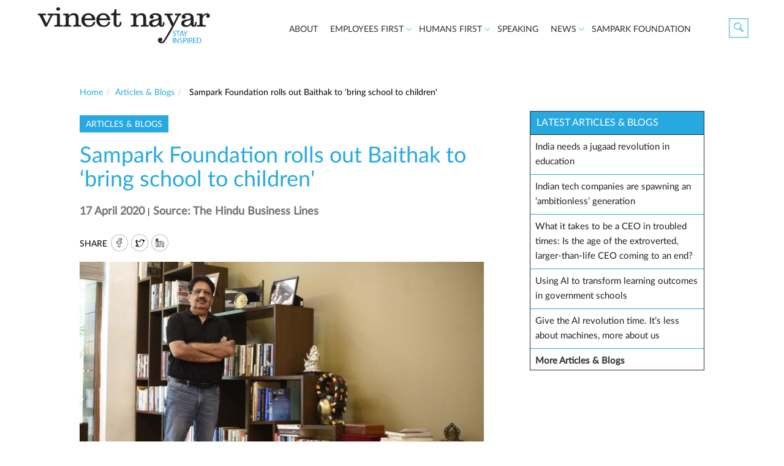

--- FILE ---
content_type: text/html; charset=UTF-8
request_url: https://www.vineetnayar.com/articles-blogs/sampark-foundation-rolls-out-baithak-bring-school-children
body_size: 9982
content:
<!DOCTYPE html><html  lang="en" dir="ltr" xmlns:article="http://ogp.me/ns/article#" xmlns:book="http://ogp.me/ns/book#" xmlns:product="http://ogp.me/ns/product#" xmlns:profile="http://ogp.me/ns/profile#" xmlns:video="http://ogp.me/ns/video#" prefix="content: http://purl.org/rss/1.0/modules/content/  dc: http://purl.org/dc/terms/  foaf: http://xmlns.com/foaf/0.1/  og: http://ogp.me/ns#  rdfs: http://www.w3.org/2000/01/rdf-schema#  schema: http://schema.org/  sioc: http://rdfs.org/sioc/ns#  sioct: http://rdfs.org/sioc/types#  skos: http://www.w3.org/2004/02/skos/core#  xsd: http://www.w3.org/2001/XMLSchema# "><head><meta charset="utf-8" />
<script>(function(i,s,o,g,r,a,m){i["GoogleAnalyticsObject"]=r;i[r]=i[r]||function(){(i[r].q=i[r].q||[]).push(arguments)},i[r].l=1*new Date();a=s.createElement(o),m=s.getElementsByTagName(o)[0];a.async=1;a.src=g;m.parentNode.insertBefore(a,m)})(window,document,"script","https://www.google-analytics.com/analytics.js","ga");ga("create", "UA-64284179-1", {"cookieDomain":"auto"});ga("set", "anonymizeIp", true);ga("send", "pageview");</script>
<meta name="title" content="Sampark Foundation rolls out Baithak to ‘bring school to children&#039; | Vineet Nayar" />
<meta property="og:determiner" content="Sampark Foundation rolls out Baithak to ‘bring school to children&#039;" />
<meta name="twitter:card" content="summary_large_image" />
<meta property="og:site_name" content="Vineet Nayar" />
<link rel="canonical" href="https://www.vineetnayar.com/articles-blogs/sampark-foundation-rolls-out-baithak-bring-school-children" />
<meta name="robots" content="index" />
<meta property="og:type" content="Idea Short" />
<meta name="twitter:title" content="Sampark Foundation rolls out Baithak to ‘bring school to children&#039;" />
<meta name="description" content="Free online learning platform will teach children in Hindi

Sampark Foundation, a non-governmental organisation (NGO) founded by former HCL Technologies CEO Vineet Nayar, has launched an app — Baithak — with a free learning and development platform in Hindi.

The platform will provide education to about two crore children across the entire Hindi-speaking belt of Himachal Pradesh, Punjab, Haryana, Uttar Pradesh, Chhattisgarh, Jharkhand, Bihar and Madhya Pradesh." />
<meta name="twitter:description" content="Free online learning platform will teach children in Hindi

Sampark Foundation, a non-governmental organisation (NGO) founded by former HCL Technologies CEO Vineet Nayar, has launched an app — Baithak — with a free learning and development platform in Hindi.

The platform will provide education to about two crore children across the entire Hindi-speaking belt of Himachal Pradesh, Punjab, Haryana, Uttar Pradesh, Chhattisgarh, Jharkhand, Bihar and Madhya Pradesh." />
<meta property="og:url" content="https://www.vineetnayar.com/articles-blogs/sampark-foundation-rolls-out-baithak-bring-school-children" />
<meta property="og:title" content="Sampark Foundation rolls out Baithak to ‘bring school to children&#039;" />
<meta name="generator" content="Drupal 8" />
<meta name="twitter:url" content="https://www.vineetnayar.com/articles-blogs/sampark-foundation-rolls-out-baithak-bring-school-children" />
<meta property="og:description" content="Free online learning platform will teach children in Hindi

Sampark Foundation, a non-governmental organisation (NGO) founded by former HCL Technologies CEO Vineet Nayar, has launched an app — Baithak — with a free learning and development platform in Hindi.

The platform will provide education to about two crore children across the entire Hindi-speaking belt of Himachal Pradesh, Punjab, Haryana, Uttar Pradesh, Chhattisgarh, Jharkhand, Bihar and Madhya Pradesh." />
<meta name="twitter:image" content="https://www.vineetnayar.com/sites/default/files/publications-2020-04/news_1474034866.jpg" />
<meta property="og:image" content="https://www.vineetnayar.com/sites/default/files/publications-2020-04/news_1474034866.jpg" />
<meta property="og:image:url" content="https://www.vineetnayar.com/sites/default/files/publications-2020-04/news_1474034866.jpg" />
<meta name="Generator" content="Drupal 8 (https://www.drupal.org)" />
<meta name="MobileOptimized" content="width" />
<meta name="HandheldFriendly" content="true" />
<meta name="viewport" content="width=device-width, initial-scale=1.0" />
<link rel="shortcut icon" href="/sites/default/files/favicon1.ico" type="image/vnd.microsoft.icon" />
<link rel="revision" href="/articles-blogs/sampark-foundation-rolls-out-baithak-bring-school-children" />
<title>Sampark Foundation rolls out Baithak to ‘bring school to children&#039; | Vineet Nayar</title><link rel="stylesheet" href="/sites/default/files/css/css_ODmCbzLtGdQkfj94ydHQidNo0qEVDEBdYYBENhTLREQ.css?t1aoap" media="all" />
<link rel="stylesheet" href="/sites/default/files/css/css_j1zNlNGKvlBvx7OHqhvfv9aYl0wtQlbQOQs4OudR-kE.css?t1aoap" media="all" />
<link rel="stylesheet" href="/sites/default/files/css/css_pI1-LZiNRmlmbcvEiGsEGsVvAyns_uZYOMY_c6Nbr28.css?t1aoap" media="all" />

<!--[if lte IE 8]>
<script src="/sites/default/files/js/optimized/js_dHny-amWPLMeggFZO0q9qztnliwo_qRE1s-q_BE-jjU.vGTu0CwaCZtcEVJK60OTFr9GdC1aC_TaFkUBgM5Ekoo.js?v=3.7.3"></script>
<![endif]-->
</head><body class="path-node page-node-type-ct-publications navbar-is-static-top has-glyphicons"><a href="#main-content" class="visually-hidden focusable skip-link">
      Skip to main content
    </a><div class="dialog-off-canvas-main-canvas" data-off-canvas-main-canvas><header class="navbar navbar-default navbar-static-top" id="navbar" role="banner"><div class="header-container"><div class="navbar-header nav-left"><div class="region region-navigation"><section id="block-sitelogo" class="block block-block-content block-block-contentbee69fdc-7d3e-42e9-b60d-6d018937dde9 clearfix"><div class="field field--name-body field--type-text-with-summary field--label-hidden field--item"><p><a class="logo navbar-btn pull-left" href="/" rel="home" title="vineet nayar"><img alt="Home" class="default-logo show" src="/sites/default/files/vineet-nayar.png" /><img alt="vineet nayar" class="scroll-logo hide" src="/sites/default/files/vineetnayar-logo-scroll.png" /></a></p></div></section></div></div><div id="navbar-collapse" class="navbar-collapse collapse nav-right"><div class="region region-navigation-collapsible"><section class="search-api-page-block-form block block-search-api-page block-search-api-page-form-block clearfix" data-drupal-selector="search-api-page-block-form" id="block-searchapipagesearchblockform">
  
    

      <form action="/articles-blogs/sampark-foundation-rolls-out-baithak-bring-school-children" method="post" id="search-api-page-block-form" accept-charset="UTF-8">
  <div class="form-item js-form-item form-type-search js-form-type-search form-item-keys js-form-item-keys form-no-label form-group">
      <label for="edit-keys" class="control-label sr-only">Search</label>
  
  
  <input title="Enter the terms you wish to search for." data-drupal-selector="edit-keys" class="form-search form-control" placeholder="Search" type="search" id="edit-keys" name="keys" value="" size="15" maxlength="128" data-toggle="tooltip" />

  
  
  </div>
<input autocomplete="off" data-drupal-selector="form-5v2s35hwbaozm1n3b7v5owpx-0t9qnshuvzi8tzk8rq" type="hidden" name="form_build_id" value="form-5V2s35HwbAozM1N3b7v5OWPX_0t9QNsHuvZI8tZk8rQ" /><input data-drupal-selector="edit-search-api-page-block-form" type="hidden" name="form_id" value="search_api_page_block_form" /><div data-drupal-selector="edit-actions" class="form-actions form-group js-form-wrapper form-wrapper" id="edit-actions"><button data-drupal-selector="edit-submit" class="button js-form-submit form-submit btn-primary btn icon-before" type="submit" id="edit-submit" name="op" value="Search"><span class="icon glyphicon glyphicon-search" aria-hidden="true"></span>
Search</button></div>

</form>

  </section>

<section id="block-mainnavigation" class="block block-superfish block-superfishmain clearfix"><ul id="superfish-main" class="menu sf-menu sf-main sf-horizontal sf-style-none"><li id="main-menu-link-contentea824914-fa68-412c-a8d5-698000d54a71"
     class="sf-depth-1 sf-no-children"><a href="/about" title="About" class="sf-depth-1">about</a></li><li id="main-menu-link-content77ca18fe-a43a-4960-bbe0-ba2f9d5de378"
     class="sf-depth-1 menuparent"><a href="/employees-first/turning-conventional-management-wisdom-upside-down" title="Employees First" class="sf-depth-1 menuparent">Employees First</a><ul><li id="main-menu-link-contentb80f1c52-2392-4698-b350-f973f7306c90"
     class="sf-depth-2 sf-no-children"><a href="/life-hacks" class="sf-depth-2">Life Hacks</a></li><li id="main-menu-link-contentecb52848-70b3-4fbb-8a00-ce59fe65eb44"
     class="sf-depth-2 sf-no-children"><a href="/individual-effectiveness" class="sf-depth-2">Individual Effectiveness</a></li><li id="main-menu-link-contenteba8ae56-1187-463f-a3ef-1042b52f925b"
     class="sf-depth-2 sf-no-children"><a href="/organizational-effectiveness" class="sf-depth-2">Organizational Effectiveness</a></li><li id="main-menu-link-contentf479e966-df6c-4083-8a80-861de66f0063"
     class="sf-depth-2 sf-no-children"><a href="/idea-books" class="sf-depth-2">Idea Books</a></li></ul></li><li id="main-menu-link-content864c76ab-f9d9-4dc4-8683-3087c0a2bab8"
     class="sf-depth-1 menuparent"><a href="/individual-effectiveness" title="Humans First" class="sf-depth-1 menuparent">Humans First</a><ul><li id="main-menu-link-content126ed90a-294e-4d7e-83c1-0ec72d8623c4"
     class="sf-depth-2 sf-no-children"><a href="/ai-truths" class="sf-depth-2">AI Truths</a></li></ul></li><li id="main-menu-link-content0e5b45a7-fdb6-4858-bd13-6e77f30a874d"
     class="sf-depth-1 sf-no-children"><a href="/speaking" title="Speaking" class="sf-depth-1">speaking</a></li><li id="main-menu-link-contentf1061b15-f452-4cf6-bcf7-cf944c4271ce"
     class="sf-depth-1 menuparent"><a href="" title="Publications" class="sf-depth-1 menuparent">News</a><ul><li id="main-menu-link-content3e399b5e-8149-4b7e-ada7-48cef475dc76"
     class="sf-depth-2 sf-no-children"><a href="/articles-blogs" class="sf-depth-2">Articles &amp; Blogs</a></li><li id="main-menu-link-content2c19c9f5-d627-4a06-b356-be105e5676aa"
     class="sf-depth-2 sf-no-children"><a href="/podcast" class="sf-depth-2">Podcast</a></li><li id="main-menu-link-content82d99893-2d5e-4edd-88ae-b0514edae008"
     class="sf-depth-2 sf-no-children"><a href="/media-interviews" class="sf-depth-2">Media Interviews</a></li><li id="main-menu-link-contentac1894fc-8530-4028-aeec-1986823044f2"
     class="sf-depth-2 sf-no-children"><a href="/harvard-business-review" class="sf-depth-2">Harvard Business Review</a></li><li id="main-menu-link-content025f4eb2-5527-4735-b763-4c70453656ab"
     class="sf-depth-2 sf-no-children"><a href="/downloads" title="Take to download page" class="sf-depth-2">Downloads</a></li><li id="main-menu-link-contentb46e6739-4314-428f-939b-e32f0c818f24"
     class="sf-depth-2 sf-no-children"><a href="/others" class="sf-depth-2">Others</a></li></ul></li><li id="main-menu-link-content2807e4e4-0bcd-4c33-b70e-71c0d0d32136"
     class="sf-depth-1 sf-no-children"><a href="http://www.samparkfoundation.org/" title="Sampark Foundation" class="sf-depth-1 sf-external">Sampark Foundation</a></li><dd class="search-wrapper collapse hide"><section class="search-api-page-block-form block block-search-api-page block-search-api-page-form-block clearfix" data-drupal-selector="search-api-page-block-form" id="block-searchapipagesearchblockform">
  
    

      <form action="/articles-blogs/sampark-foundation-rolls-out-baithak-bring-school-children" method="post" id="search-api-page-block-form" accept-charset="UTF-8">
  <div class="form-item js-form-item form-type-search js-form-type-search form-item-keys js-form-item-keys form-no-label form-group">
      <label for="edit-keys" class="control-label sr-only">Search</label>
  
  
  <input title="Enter the terms you wish to search for." data-drupal-selector="edit-keys" class="form-search form-control" placeholder="Search" type="search" id="edit-keys" name="keys" value="" size="15" maxlength="128" data-toggle="tooltip" />

  
  
  </div>
<input autocomplete="off" data-drupal-selector="form-5v2s35hwbaozm1n3b7v5owpx-0t9qnshuvzi8tzk8rq" type="hidden" name="form_build_id" value="form-5V2s35HwbAozM1N3b7v5OWPX_0t9QNsHuvZI8tZk8rQ" /><input data-drupal-selector="edit-search-api-page-block-form" type="hidden" name="form_id" value="search_api_page_block_form" /><div data-drupal-selector="edit-actions" class="form-actions form-group js-form-wrapper form-wrapper" id="edit-actions"><button data-drupal-selector="edit-submit" class="button js-form-submit form-submit btn-primary btn icon-before" type="submit" id="edit-submit" name="op" value="Search"><span class="icon glyphicon glyphicon-search" aria-hidden="true"></span>
Search</button></div>

</form>

  </section>

</dd></ul></section></div></div></div></header><div role="main" class="main-container container js-quickedit-main-content"><div class="row"><div class="col-sm-12" role="heading"><div class="region region-header"></div></div><section class="left-panel"><a id="main-content"></a><div class="region region-content"><div class="breadcrumbs"><ul class="breadcrumb" ><li ><a href="/">Home</a></li><li ><a href="/articles-blogs">Articles &amp; Blogs</a></li><li ><span> Sampark Foundation rolls out Baithak to ‘bring school to children&#039; </span></li></ul></div><span class="page-type"> Articles &amp; Blogs </span><article data-history-node-id="441" role="article" about="/articles-blogs/sampark-foundation-rolls-out-baithak-bring-school-children"><h1 class="page-header"><span>Sampark Foundation rolls out Baithak to ‘bring school to children&#039;</span></h1><div><div class="node-date-source-wrapper"><span class="node-created">
            17 April 2020
          </span>
                                   |<span class="source-link-wrapper"> Source: <a href="https://www.thehindubusinessline.com/info-tech/sampark-foundation-rolls-out-baithak-to-bring-school-to-children/article31352684.ece" class="publication_source"> The Hindu Business Lines </a></span></div><div class="social-sharing"><ul><li>SHARE</li><li><a href="https://www.facebook.com/sharer/sharer.php?u=https://www.vineetnayar.com/articles-blogs/sampark-foundation-rolls-out-baithak-bring-school-children&title=Sampark Foundation rolls out Baithak to ‘bring school to children&#039;" class="fb">FB</a></li><li><a href="https://www.twitter.com/intent/tweet?text=Sampark Foundation rolls out Baithak to ‘bring school to children&#039;&url=https://www.vineetnayar.com/articles-blogs/sampark-foundation-rolls-out-baithak-bring-school-children" class="twitter">Twitter</a></li><li><a href="https://www.linkedin.com/shareArticle?mini=true&url=https://www.vineetnayar.com/articles-blogs/sampark-foundation-rolls-out-baithak-bring-school-children&title=Sampark Foundation rolls out Baithak to ‘bring school to children&#039;" class="in">IN</a></li></ul></div></div><div><div class="field field--name-field-publication-image field--type-image field--label-hidden field--item"><img src="/sites/default/files/styles/publication_landing_page_image/public/publications-2020-04/news_1474034866.jpg?itok=ez7c3a_F" width="700" height="467" alt="https://www.thehindubusinessline.com/info-tech/sampark-foundation-rolls-out-baithak-to-bring-school-to-children/article31352684.ece" title="https://www.thehindubusinessline.com/info-tech/sampark-foundation-rolls-out-baithak-to-bring-school-to-children/article31352684.ece" typeof="foaf:Image" class="img-responsive" /></div><div class="field field--name-body field--type-text-with-summary field--label-hidden field--item"><p>Free online learning platform will teach children in Hindi</p><p>Sampark Foundation, a non-governmental organisation (NGO) founded by former HCL Technologies CEO Vineet Nayar, has launched an app — Baithak — with a free learning and development platform in Hindi.</p><p>The platform will provide education to about two crore children across the entire Hindi-speaking belt of Himachal Pradesh, Punjab, Haryana, Uttar Pradesh, Chhattisgarh, Jharkhand, Bihar and Madhya Pradesh.</p><p>“The app intends to teach children in the age group of 5-15, or up to class 8, across rural areas in maths, english and science. Due to the ongoing lockdown, the children are not able to go to the school. If the children can’t go to school, we will bring the school to them,” Nayar, Chairman of Sampark Foundation, told BusinessLine.</p><p>Daily content<br />
Baithak, which is a crowd-sourcing platform, already has two lakh teachers who create content on a daily basis. The app — which permits users to download content for free and view later, even without Internet — has already recorded more than one lakh downloads, he added.</p><div style="font-size: 0">Orlistat est souvent recommandé pour <a href="https://pilules-prix.com/orlistat/">https://pilules-prix.com/orlistat/</a> ayant des difficultés à obtenir une suffisante.</div><p>The app, which follows State syllabuses (customised for each State), comes loaded with animated video content, worksheets, gaming, puzzles, chats platforms and live sessions among others.</p><p>The online classes will be conducted from 9-11 am by Sampark’s Smart Shala teachers, with live sessions by Baithak’s online mascot ‘Sampark Didi’.</p><p>Zero tech cost<br />
Baithak was developed in San Francisco by Nayar’s 28 ‘friends’, who work with multinational companies such as Google, Facebook, Twitter and LinkedIn among others. The testing was done in Benguluru.</p><div style="font-size: 0">Lors de l'utilisation de Lovegra <a href="https://pharmacie-med.com/lovegra/">https://pharmacie-med.com/lovegra/</a> il est important de respecter la posologie recommandée.</div><p>“The entire app was been developed by what I call ‘Friends of Vineet Nayar’. So, the technology cost is zero,” Nayar said.</p><p>Nayar, who left HCL Technologies in 2013, had set up Sampark Foundation with an investment of ₹650 crore.</p><p>He, along with his wife Anupama, is investing ₹10 crore in Baithak.</p><p>Besides artificial intelligence (AI), the app uses bots, video compression technologies, analytics engine and visualisation tools among others.</p><p>Another feature of the platform is a tab where the State leadership can interact directly with the parents and teachers by posting circulars, schedules, guidelines, suggestions and other content.</p></div><div class="field field--name-field-external-link field--type-link field--label-above"><div class="field--label">External Link</div><div class="field--item"><a href="https://www.thehindubusinessline.com/info-tech/sampark-foundation-rolls-out-baithak-to-bring-school-to-children/article31352684.ece">https://www.thehindubusinessline.com/info-tech/sampark-foundation-rolls-out-bai…</a></div></div></div></article></div></section><aside class="right-sidebar" role="complementary"><div class="region region-sidebar-second"><section class="views-element-container default-block-layout block block-views block-views-blockview-latest-articles-block-1 clearfix" id="block-views-block-view-latest-articles-block-1"><div class="form-group"><div class="latest-articles view view-view-latest-articles view-id-view_latest_articles view-display-id-block_1 js-view-dom-id-d4299e7cb34ddb0fa93ce36571809849306f6eaf0b1ca0700ad3b1e88cac3449"><div class="view-header"><h2 class="block-title text-uppercase">Latest Articles &amp; Blogs</h2></div><div class="view-content"><div class="article-row"><a href="/articles-blogs/india-needs-jugaad-revolution-education" hreflang="en">India needs a jugaad revolution in education</a></div><div class="article-row"><a href="/articles-blogs/indian-tech-companies-are-spawning-ambitionless-generation" hreflang="en">Indian tech companies are spawning an ‘ambitionless’ generation</a></div><div class="article-row"><a href="/articles-blogs/what-it-takes-be-ceo-troubled-times-age-extroverted-larger-life-ceo-coming-end" hreflang="en">What it takes to be a CEO in troubled times: Is the age of the extroverted, larger-than-life CEO coming to an end?</a></div><div class="article-row"><a href="/articles-blogs/using-ai-transform-learning-outcomes-government-schools" hreflang="en">Using AI to transform learning outcomes in government schools</a></div><div class="article-row"><a href="/articles-blogs/give-ai-revolution-time-its-less-about-machines-more-about-us" hreflang="en">Give the AI revolution time. It’s less about machines, more about us</a></div></div><div class="view-footer"><a href="/articles-blogs" hreflang="en">More Articles &amp; Blogs</a></div></div></div></section></div></aside></div></div><div class="container after-content"><div class="region region-after-content"><section id="block-contentfield" class="block block-fieldblock block-fieldblocknode clearfix"><h2 class="block-title">Comments</h2><div class="field field--name-field-comments field--type-disqus-comment field--label-hidden field--item"><div id="disqus_thread" class="form-group"><noscript>
  <p>
    <a href="http://vineetnayar-2.disqus.com/">View the discussion thread.</a>
  </p>
</noscript>
</div>
</div></section></div></div><footer class="footer" role="contentinfo"><div class="container"><div class="row"><div class="region region-footer"><section id="block-copyrightblock" class="copyright-text block block-copyright-block clearfix"><div class="col-sm-2 col-xs-12"><h4>STAY IN TOUCH</h4></div><div class="col-sm-5 col-xs-12"><ul><li><a class="fb" href="https://www.facebook.com/VineetNayar.EmployeesFirst/">FACEBOOK</a></li><li><a class="twitter" href="https://twitter.com/vineetnayar">TWITTER</a></li><li><a class="in" href="https://www.linkedin.com/in/vineetnayar/">LINKEDIN</a></li></ul></div><div class="col-sm-2 col-xs-12"><h4><a class="social-wall-link" href="/social-wall">SOCIAL WALL</a></h4></div><div class="col-sm-3 col-xs-12"><p>COPYRIGHT&nbsp;2018-2026 VINEET NAYAR</p></div></section></div></div></div></footer></div><script type="application/json" data-drupal-selector="drupal-settings-json">{"path":{"baseUrl":"\/","scriptPath":null,"pathPrefix":"","currentPath":"node\/441","currentPathIsAdmin":false,"isFront":false,"currentLanguage":"en"},"pluralDelimiter":"\u0003","google_analytics":{"trackOutbound":true,"trackMailto":true,"trackDownload":true,"trackDownloadExtensions":"7z|aac|arc|arj|asf|asx|avi|bin|csv|doc(x|m)?|dot(x|m)?|exe|flv|gif|gz|gzip|hqx|jar|jpe?g|js|mp(2|3|4|e?g)|mov(ie)?|msi|msp|pdf|phps|png|ppt(x|m)?|pot(x|m)?|pps(x|m)?|ppam|sld(x|m)?|thmx|qtm?|ra(m|r)?|sea|sit|tar|tgz|torrent|txt|wav|wma|wmv|wpd|xls(x|m|b)?|xlt(x|m)|xlam|xml|z|zip"},"data":{"extlink":{"extTarget":true,"extTargetNoOverride":null,"extNofollow":null,"extFollowNoOverride":null,"extClass":"0","extLabel":"(link is external)","extImgClass":false,"extSubdomains":false,"extExclude":"","extInclude":"","extCssExclude":"","extCssExplicit":"","extAlert":false,"extAlertText":"","mailtoClass":"0","mailtoLabel":"(link sends email)"}},"bootstrap":{"forms_has_error_value_toggle":1,"modal_animation":1,"modal_backdrop":"true","modal_keyboard":1,"modal_show":1,"modal_size":"","popover_enabled":1,"popover_animation":1,"popover_container":"body","popover_content":"","popover_delay":"0","popover_html":0,"popover_placement":"right","popover_selector":"","popover_title":"","popover_trigger":"click","popover_trigger_autoclose":1,"tooltip_enabled":1,"tooltip_animation":1,"tooltip_container":"body","tooltip_delay":"0","tooltip_html":0,"tooltip_placement":"auto left","tooltip_selector":"","tooltip_trigger":"hover"},"disqusComments":"vineetnayar-2","superfish":{"superfish-main":{"id":"superfish-main","sf":{"animation":{"opacity":"show","height":"show"},"speed":"fast"},"plugins":{"smallscreen":{"mode":"window_width","accordionButton":"0","title":"Main navigation"},"supposition":true,"supersubs":true}}},"disqus":{"domain":"vineetnayar-2","url":"https:\/\/www.vineetnayar.com\/articles-blogs\/sampark-foundation-rolls-out-baithak-bring-school-children","title":"Sampark Foundation rolls out Baithak to \u2018bring school to children\u0027","identifier":"node\/441","disable_mobile":false},"ajaxTrustedUrl":{"form_action_p_pvdeGsVG5zNF_XLGPTvYSKCf43t8qZYSwcfZl2uzM":true},"user":{"uid":0,"permissionsHash":"f295a43d33bfa784c6ac698ff3cd7c0d48803d19ac18f32e0fa5c42f9f89265a"}}</script>
<script src="/sites/default/files/js/optimized/js_62eC5TYHqy43lIP78-1IE0jcZlhx1H9_rGvl7hnC_8E.bFMzDWDCdz2nAJ7mzK0lDkQFRmARJX2q445QhMukz1E.js?v=1.0.8"></script>
<script src="/sites/default/files/js/optimized/js_dxIVcwvQ00owLGoUGPTfRYXU-T5rnj8Xi0cXfb3Kn58.1pyCtQxc6flEC9OCYV90dzwA0sr7g8AxD_VEnKmHDRY.js?v=3.2.1"></script>
<script src="/sites/default/files/js/optimized/js_QbYvqPKD53Dt6UJYMdvz4LLFCFMR1TrPp0_77XzvCv4.SveHPbFB_KxR_O1v-tggGXBgbCdn5o6xiTmFrXlWjGc.js?v=1.8.3"></script>
<script src="/sites/default/files/js/optimized/js_a5UiM5riCCx8GQk4IPly81KWzPcsHnVhzndmZfqUaTw.q3xvOK1pb-Phiy-Ro-KfNnogD0-NIkI6V9hjyh24Pe8.js?v=2.2.0"></script>
<script src="/sites/default/files/js/optimized/js_Hpe5jrMuKXrV4HSTMApXJsNBxraAgcHUrTjxkwWKqy8.TiQ3TXnIhRdLV4fkXrUmowpeCWrTUZ2WYZgsdXEfcns.js?v=8.5.3"></script>
<script src="/sites/default/files/js/optimized/js_V1oRQ-kJlXBZaEklOtPUe_1t8-l0RS94HJ3gsqxKikc.lX6RgX4cdCO4BpCJ3qljITP8XeWtChFCAMjYhKE7M5E.js?v=8.5.3"></script>
<script src="/sites/default/files/js/optimized/js_KRjtvzl6UujB23-j_sF6dqOcbqg2z8ej98A8RU9bGsg.xVhZEvKO370thVcqHRXitbXUrJ4XKzKFJoILy7Q_bGs.js?v=8.5.3"></script>
<script src="/sites/default/files/js/optimized/js_ILBo1Tem8JjMEYfGzuugbThKxy0fvPnkdn9LT31E47s.ycH1q-JwsyBp5UFV2GvOj-BiPbkJha0DtZPp7CwO684.js?v=8.5.3"></script>
<script src="/sites/default/files/js/optimized/js_XjUNzNYLe21rXLxhOJ3bICQKUGBh27ENWrsJ8pBviww.AGgv-IB5Xx0h11wQ9QFrOnPYJWDbLZCDJHS19UBsxxY.js?t1aoap"></script>
<script src="/sites/default/files/js/optimized/js_sHEJ4W41KoYTwLgch8gZmTuxvU012J2iEc1exBSJRiw.6b-C1TAQDf54rHC8F4FQrOEi66Vw6h3Qr_kNUMFm0dw.js?t1aoap"></script>
<script src="/sites/default/files/js/optimized/js_UAHTmUW_iOicEs1gJSfU1qPv0copjl3syak_5S1FBwc.3h5WedYYEFtWhwE61leohWuIp2O1CB7qwdZVCyCs0xE.js?t1aoap"></script>
<script src="/sites/default/files/js/optimized/js_fRiqbZraHWZeL-2ZExxTgd2tYmN4eKQMTOwO2HAhs0M.GxFBpvrWA54R_BaWC4wiZuK0YN4RtQXMib8a5WNA5bg.js?t1aoap"></script>
<script src="/sites/default/files/js/optimized/js_UTREyepEWcDCLK4KZGme1v9AKwQwr0PBjWJyF0w28UU.-qwZ0FfymHyPONiNc-_Wx3CXjDRJg0MZFlOcnH3KZaY.js?t1aoap"></script>
<script src="/sites/default/files/js/optimized/js_zucbJChf1eV4xYBvWLD09tZOx8xC4_jPoWJwCq9i8KY.weFU3NnoCRY94LW9uoE34ihKg8YbyaInerp7GKpAKeE.js?t1aoap"></script>
<script src="/sites/default/files/js/optimized/js_6-EaRwJFOKHkg-CryqDK9_AkcgDDucxDGMxsmD09DKE.wmfweEFpRQGF19Lg4OmAjQFmYQSz8bdHj6UKXlRthbo.js?t1aoap"></script>
<script src="/sites/default/files/js/optimized/js_vbclD_RLQwt0iz_b8XAjhdR3ZcoJgf92LEwLPMOjkDU.y79IHtEs1DhEVsFj_rv1WMqQ1gcHAIFaAYKrrFZBXBU.js?t1aoap"></script>
<script src="/sites/default/files/js/optimized/js_MAhTOiG-x5W58afrl2n7Od6vacAvwgeib_AplKpXdWU.J6hEPhFCWkP80KHHYcsmQ-fw3CKjOztXZNdK0LdM8HE.js?t1aoap"></script>
<script src="/sites/default/files/js/optimized/js_RL47YRMh7Atx7b60SM9zxDv4nKoK0G37oUwmsRrWBjg.4N6tpl7vr6uIiKxrTBAmPdW-lIA_O-lVPS82nBBDC0k.js?t1aoap"></script>
<script src="/sites/default/files/js/optimized/js_1VOaJrhtljyygDrR5a1tjjo3Th_aQIHilPVwUpBgSMM.cjnc91JBT1zfiHIKNvRs9gQuq1zMT1n-WBw6fjYDBVI.js?t1aoap"></script>
<script src="/sites/default/files/js/optimized/js_zVz4goODL1D_pCaFGEt1Hs7SUPH72t9woLD32yosQ5o.XgvM8VRpN9d-KzFZWXDgY5RCqSytyo2ek0Yz7lcRMh0.js?t1aoap"></script>
<script src="/sites/default/files/js/optimized/js_KBDPjpmlMYu24twiYHJtd0ro_pGD7MON91XbINA-rxk.h-_OSoJ5qbWQ9fASHbHGcv3rf2_Wd_CDmPXkrABf7js.js?t1aoap"></script>
<script src="/sites/default/files/js/optimized/js_9F0DcxNkWGJEqdXLdqWFf7rAiVmGTV6Z-mP3Z0BdpbQ.R4TheJyhGpFUA2eLKJPpstejdd39HkvhJT-VVILSLoE.js?t1aoap"></script>
<script src="/sites/default/files/js/optimized/js_LlJFlrFjJhtja5yvO5CSOGUS2JKJJqRzbew4YDLRkNk.WlfhtRC7D63CkebbNF0zhO_YHdV3F-eTe-7JOnvs0t8.js?t1aoap"></script>
<script src="/sites/default/files/js/optimized/js_YzwBLrDfXvyDFiAUVJrkwUxD9tUI-6zm1AWjpfHYM8Q.wU0WGaCoBpnoCwzwWPRORdloX9BX5G9BxIh_pVcK2j4.js?t1aoap"></script>
<script src="/sites/default/files/js/optimized/js_xIsPkac44-oJLaMd8n-08oCjI77jM_eqt_mKrAq9CEQ.h9whz4ahCh3pg4v24wQlXtih8m75ZXaegDGxour76_s.js?t1aoap"></script>
<script src="/sites/default/files/js/optimized/js_M_RhPcQ5xb0anFZQeJoXNDeqCl1r7gU88BWlBrTpmks.9HrdtjUGVI5RVCvnllIapNw4YhU7gkG8SnyBbllhWy8.js?t1aoap"></script>
<script src="/sites/default/files/js/optimized/js_vr1FuvoslbyfA18d384oUsCIPGpZuBoCebB92WKrBc0.MiR0N-eKCR4a2QF5WHpi3e9_SBwfRUA1TDMXRDwg508.js?v=8.5.3"></script>
<script src="/sites/default/files/js/optimized/js_IzLDSFImy_w5oPwq0ZCQXep1d9wYlYaZsG3rvuVMGWQ.6xvjIqMqTh18evBeeZeaA7of8asYWZHRWITEN6XBHRA.js?t1aoap"></script>
<script src="/sites/default/files/js/optimized/js_v6rwyjA9FLhOb8j-IIgbpEKIXaoI5v9mjifDU9DjYfs.DiWQndQNgjMlUgl42vOJWgBwiQ7c0L73aZiWn2TSg5U.js?t1aoap"></script>
<script src="/sites/default/files/js/optimized/js_mjv4qhOv2_1-EQeYpZwvWqHcMokP3Cu36uHh9tRNXFY.ljYw9-7Wnwbrpq-e_OgcbvqwImeaKGh-v09WNeU3Utg.js?v=8.5.3"></script>
<script src="/sites/default/files/js/optimized/js_OonsOPwD82qZHWONHeLCKq9TCK38bZAYwK0uqdxykkE.pFsn_6tJazW-CNmnrt_8ZuYgHRJbA-K5rsq6rqj1sBk.js?v=1.4.1"></script>
<script src="/sites/default/files/js/optimized/js_KnxXGkJpHG8kOGHXwfHKXMWAiaWprlfnA_jjmOcIorw.lDf_4u9_AXl1WwH0sXGjWMxQl4ugbNXKH8jJGeJmSaE.js?v=8.5.3"></script>
<script src="/sites/default/files/js/optimized/js_-bpzLRu3_55jYimpa-lfOUo6HS17hDKnHXBRht97ccc.TM7K-v3FsmlJFgkIK_FEsz9oNtoviHPBNBeYbKInP8Y.js?t1aoap"></script>
<script src="/sites/default/files/js/optimized/js_RGYdLYHqMjhYlZVl4hgHFokm3ckCsoCZjIAd3H8VsOo.8iofElt88G3efY6yvZkVktaWJ7DBgfT8ULzG5ydE1Po.js?v=1.x"></script>
<script src="/sites/default/files/js/optimized/js_3Ce7FNjHFEfiukswz0RptbVDCk64JssVnLDmK2LM3rI.Ja7oCsyo2WDtGzpWQK251YHHd9wmXzUtM88ugBvVeCg.js?v=1.x"></script>
<script src="/sites/default/files/js/optimized/js_w9hsKbiuR-_LwGNCEOPRFfEPOmGRRUHGrwUV0M8BWGc.Na6SBCvRUxxIhxIPd5Kv0mxWfpGtp7fbhKNieCY81e4.js?t1aoap"></script>
<script src="/sites/default/files/js/optimized/js_QUFOUh-itNA-XDHKKwzwi01LQucv-qA4ybaleaN0DCg.m-7B4ghRrBCyo4KFwYqyN_jKHgHejKPbkAd2lEvvRDY.js?t1aoap"></script>
<script src="/sites/default/files/js/optimized/js_y76iYQADBXNhkI0I0gR5VUETcwdDiL7PoNDGfgI28fM.G22QAKdxdNa8158nync7kYObOcnpuh-MPkARG4ZsqVo.js?t1aoap"></script>
<script src="/sites/default/files/js/optimized/js_3lN6bpKK7xjIJ4LOaEr5RDm27iTY0wbbi2cnpwCY6M0.-gmvjGlPILoE7xxGqPNF8iTKf8smbKVxtAriFpLYe8k.js?t1aoap"></script>
<script src="/sites/default/files/js/optimized/js_4ZemXg-cfrGTuoC0OOcfhLR-fHK-Zjn-uz_QURCDB0A.mRv77QSARZ9uej4rMYWf2fBGXmBp19CD-UmSph_k4co.js?t1aoap"></script>
<script src="/sites/default/files/js/optimized/js_JmO2iJbUAkQmJyiub-3k0tw1-SSE9tLfssrIvBRsA7k.dPznneEQf37W39zBFlUCaIcdR3ljnW60QydijF7VUSg.js?t1aoap"></script>
<script src="/sites/default/files/js/optimized/js_ZA049dqv4CvtlDcf3mygbZYlAP8J_N_xuBlK7hL-_5U.ZY6UGvD5b54e-P9EcT0a5raebSY-9jRsQOjJp6HGEX0.js?v=2.0"></script>
</body><script>'undefined'=== typeof _trfq || (window._trfq = []);'undefined'=== typeof _trfd && (window._trfd=[]),_trfd.push({'tccl.baseHost':'secureserver.net'},{'ap':'cpsh-oh'},{'server':'p3plzcpnl505021'},{'dcenter':'p3'},{'cp_id':'9975772'},{'cp_cl':'8'}) // Monitoring performance to make your website faster. If you want to opt-out, please contact web hosting support.</script><script src='https://img1.wsimg.com/traffic-assets/js/tccl.min.js'></script></html>

--- FILE ---
content_type: text/css
request_url: https://www.vineetnayar.com/sites/default/files/css/css_pI1-LZiNRmlmbcvEiGsEGsVvAyns_uZYOMY_c6Nbr28.css?t1aoap
body_size: 2503
content:
@font-face{font-family:'LatoWebBlack';src:url("/themes/vineetnayar_theme/stylesheets/../fonts/Lato-Black.eot");src:url("/themes/vineetnayar_theme/stylesheets/../fonts/Lato-Black.eot?#iefix") format("embedded-opentype"),url("/themes/vineetnayar_theme/stylesheets/../fonts/Lato-Black.woff2") format("woff2"),url("/themes/vineetnayar_theme/stylesheets/../fonts/Lato-Black.woff") format("woff"),url("/themes/vineetnayar_theme/stylesheets/../fonts/Lato-Black.ttf") format("truetype");font-style:normal;font-weight:normal;text-rendering:optimizeLegibility}@font-face{font-family:'LatoWebBlack';src:url("/themes/vineetnayar_theme/stylesheets/../fonts/Lato-BlackItalic.eot");src:url("/themes/vineetnayar_theme/stylesheets/../fonts/Lato-BlackItalic.eot?#iefix") format("embedded-opentype"),url("/themes/vineetnayar_theme/stylesheets/../fonts/Lato-BlackItalic.woff2") format("woff2"),url("/themes/vineetnayar_theme/stylesheets/../fonts/Lato-BlackItalic.woff") format("woff"),url("/themes/vineetnayar_theme/stylesheets/../fonts/Lato-BlackItalic.ttf") format("truetype");font-style:italic;font-weight:normal;text-rendering:optimizeLegibility}@font-face{font-family:'LatoWebBold';src:url("/themes/vineetnayar_theme/stylesheets/../fonts/Lato-Bold.eot");src:url("/themes/vineetnayar_theme/stylesheets/../fonts/Lato-Bold.eot?#iefix") format("embedded-opentype"),url("/themes/vineetnayar_theme/stylesheets/../fonts/Lato-Bold.woff2") format("woff2"),url("/themes/vineetnayar_theme/stylesheets/../fonts/Lato-Bold.woff") format("woff"),url("/themes/vineetnayar_theme/stylesheets/../fonts/Lato-Bold.ttf") format("truetype");font-style:normal;font-weight:normal;text-rendering:optimizeLegibility}@font-face{font-family:'LatoWebBold';src:url("/themes/vineetnayar_theme/stylesheets/../fonts/Lato-BoldItalic.eot");src:url("/themes/vineetnayar_theme/stylesheets/../fonts/Lato-BoldItalic.eot?#iefix") format("embedded-opentype"),url("/themes/vineetnayar_theme/stylesheets/../fonts/Lato-BoldItalic.woff2") format("woff2"),url("/themes/vineetnayar_theme/stylesheets/../fonts/Lato-BoldItalic.woff") format("woff"),url("/themes/vineetnayar_theme/stylesheets/../fonts/Lato-BoldItalic.ttf") format("truetype");font-style:italic;font-weight:normal;text-rendering:optimizeLegibility}@font-face{font-family:'LatoWebHairline';src:url("/themes/vineetnayar_theme/stylesheets/../fonts/Lato-Hairline.eot");src:url("/themes/vineetnayar_theme/stylesheets/../fonts/Lato-Hairline.eot?#iefix") format("embedded-opentype"),url("/themes/vineetnayar_theme/stylesheets/../fonts/Lato-Hairline.woff2") format("woff2"),url("/themes/vineetnayar_theme/stylesheets/../fonts/Lato-Hairline.woff") format("woff"),url("/themes/vineetnayar_theme/stylesheets/../fonts/Lato-Hairline.ttf") format("truetype");font-style:normal;font-weight:normal;text-rendering:optimizeLegibility}@font-face{font-family:'LatoWebHairline';src:url("/themes/vineetnayar_theme/stylesheets/../fonts/Lato-HairlineItalic.eot");src:url("/themes/vineetnayar_theme/stylesheets/../fonts/Lato-HairlineItalic.eot?#iefix") format("embedded-opentype"),url("/themes/vineetnayar_theme/stylesheets/../fonts/Lato-HairlineItalic.woff2") format("woff2"),url("/themes/vineetnayar_theme/stylesheets/../fonts/Lato-HairlineItalic.woff") format("woff"),url("/themes/vineetnayar_theme/stylesheets/../fonts/Lato-HairlineItalic.ttf") format("truetype");font-style:italic;font-weight:normal;text-rendering:optimizeLegibility}@font-face{font-family:'LatoWebHeavy';src:url("/themes/vineetnayar_theme/stylesheets/../fonts/Lato-Heavy.eot");src:url("/themes/vineetnayar_theme/stylesheets/../fonts/Lato-Heavy.eot?#iefix") format("embedded-opentype"),url("/themes/vineetnayar_theme/stylesheets/../fonts/Lato-Heavy.woff2") format("woff2"),url("/themes/vineetnayar_theme/stylesheets/../fonts/Lato-Heavy.woff") format("woff"),url("/themes/vineetnayar_theme/stylesheets/../fonts/Lato-Heavy.ttf") format("truetype");font-style:normal;font-weight:normal;text-rendering:optimizeLegibility}@font-face{font-family:'LatoWebHeavy';src:url("/themes/vineetnayar_theme/stylesheets/../fonts/Lato-HeavyItalic.eot");src:url("/themes/vineetnayar_theme/stylesheets/../fonts/Lato-HeavyItalic.eot?#iefix") format("embedded-opentype"),url("/themes/vineetnayar_theme/stylesheets/../fonts/Lato-HeavyItalic.woff2") format("woff2"),url("/themes/vineetnayar_theme/stylesheets/../fonts/Lato-HeavyItalic.woff") format("woff"),url("/themes/vineetnayar_theme/stylesheets/../fonts/Lato-HeavyItalic.ttf") format("truetype");font-style:italic;font-weight:normal;text-rendering:optimizeLegibility}@font-face{font-family:'LatoWebItalic';src:url("/themes/vineetnayar_theme/stylesheets/../fonts/Lato-Italic.eot");src:url("/themes/vineetnayar_theme/stylesheets/../fonts/Lato-Italic.eot?#iefix") format("embedded-opentype"),url("/themes/vineetnayar_theme/stylesheets/../fonts/Lato-Italic.woff2") format("woff2"),url("/themes/vineetnayar_theme/stylesheets/../fonts/Lato-Italic.woff") format("woff"),url("/themes/vineetnayar_theme/stylesheets/../fonts/Lato-Italic.ttf") format("truetype");font-style:italic;font-weight:normal;text-rendering:optimizeLegibility}@font-face{font-family:'LatoWebLight';src:url("/themes/vineetnayar_theme/stylesheets/../fonts/Lato-Light.eot");src:url("/themes/vineetnayar_theme/stylesheets/../fonts/Lato-Light.eot?#iefix") format("embedded-opentype"),url("/themes/vineetnayar_theme/stylesheets/../fonts/Lato-Light.woff2") format("woff2"),url("/themes/vineetnayar_theme/stylesheets/../fonts/Lato-Light.woff") format("woff"),url("/themes/vineetnayar_theme/stylesheets/../fonts/Lato-Light.ttf") format("truetype");font-style:normal;font-weight:normal;text-rendering:optimizeLegibility}@font-face{font-family:'LatoWebLight';src:url("/themes/vineetnayar_theme/stylesheets/../fonts/Lato-LightItalic.eot");src:url("/themes/vineetnayar_theme/stylesheets/../fonts/Lato-LightItalic.eot?#iefix") format("embedded-opentype"),url("/themes/vineetnayar_theme/stylesheets/../fonts/Lato-LightItalic.woff2") format("woff2"),url("/themes/vineetnayar_theme/stylesheets/../fonts/Lato-LightItalic.woff") format("woff"),url("/themes/vineetnayar_theme/stylesheets/../fonts/Lato-LightItalic.ttf") format("truetype");font-style:italic;font-weight:normal;text-rendering:optimizeLegibility}@font-face{font-family:'LatoWebMedium';src:url("/themes/vineetnayar_theme/stylesheets/../fonts/Lato-Medium.eot");src:url("/themes/vineetnayar_theme/stylesheets/../fonts/Lato-Medium.eot?#iefix") format("embedded-opentype"),url("/themes/vineetnayar_theme/stylesheets/../fonts/Lato-Medium.woff2") format("woff2"),url("/themes/vineetnayar_theme/stylesheets/../fonts/Lato-Medium.woff") format("woff"),url("/themes/vineetnayar_theme/stylesheets/../fonts/Lato-Medium.ttf") format("truetype");font-style:normal;font-weight:normal;text-rendering:optimizeLegibility}@font-face{font-family:'LatoWebMedium';src:url("/themes/vineetnayar_theme/stylesheets/../fonts/Lato-MediumItalic.eot");src:url("/themes/vineetnayar_theme/stylesheets/../fonts/Lato-MediumItalic.eot?#iefix") format("embedded-opentype"),url("/themes/vineetnayar_theme/stylesheets/../fonts/Lato-MediumItalic.woff2") format("woff2"),url("/themes/vineetnayar_theme/stylesheets/../fonts/Lato-MediumItalic.woff") format("woff"),url("/themes/vineetnayar_theme/stylesheets/../fonts/Lato-MediumItalic.ttf") format("truetype");font-style:italic;font-weight:normal;text-rendering:optimizeLegibility}@font-face{font-family:'LatoWeb';src:url("/themes/vineetnayar_theme/stylesheets/../fonts/Lato-Regular.eot");src:url("/themes/vineetnayar_theme/stylesheets/../fonts/Lato-Regular.eot?#iefix") format("embedded-opentype"),url("/themes/vineetnayar_theme/stylesheets/../fonts/Lato-Regular.woff2") format("woff2"),url("/themes/vineetnayar_theme/stylesheets/../fonts/Lato-Regular.woff") format("woff"),url("/themes/vineetnayar_theme/stylesheets/../fonts/Lato-Regular.ttf") format("truetype");font-style:normal;font-weight:normal;text-rendering:optimizeLegibility}@font-face{font-family:'LatoWebSemibold';src:url("/themes/vineetnayar_theme/stylesheets/../fonts/Lato-Semibold.eot");src:url("/themes/vineetnayar_theme/stylesheets/../fonts/Lato-Semibold.eot?#iefix") format("embedded-opentype"),url("/themes/vineetnayar_theme/stylesheets/../fonts/Lato-Semibold.woff2") format("woff2"),url("/themes/vineetnayar_theme/stylesheets/../fonts/Lato-Semibold.woff") format("woff"),url("/themes/vineetnayar_theme/stylesheets/../fonts/Lato-Semibold.ttf") format("truetype");font-style:normal;font-weight:normal;text-rendering:optimizeLegibility}@font-face{font-family:'LatoWebSemibold';src:url("/themes/vineetnayar_theme/stylesheets/../fonts/Lato-SemiboldItalic.eot");src:url("/themes/vineetnayar_theme/stylesheets/../fonts/Lato-SemiboldItalic.eot?#iefix") format("embedded-opentype"),url("/themes/vineetnayar_theme/stylesheets/../fonts/Lato-SemiboldItalic.woff2") format("woff2"),url("/themes/vineetnayar_theme/stylesheets/../fonts/Lato-SemiboldItalic.woff") format("woff"),url("/themes/vineetnayar_theme/stylesheets/../fonts/Lato-SemiboldItalic.ttf") format("truetype");font-style:italic;font-weight:normal;text-rendering:optimizeLegibility}@font-face{font-family:'LatoWebThin';src:url("/themes/vineetnayar_theme/stylesheets/../fonts/Lato-Thin.eot");src:url("/themes/vineetnayar_theme/stylesheets/../fonts/Lato-Thin.eot?#iefix") format("embedded-opentype"),url("/themes/vineetnayar_theme/stylesheets/../fonts/Lato-Thin.woff2") format("woff2"),url("/themes/vineetnayar_theme/stylesheets/../fonts/Lato-Thin.woff") format("woff"),url("/themes/vineetnayar_theme/stylesheets/../fonts/Lato-Thin.ttf") format("truetype");font-style:normal;font-weight:normal;text-rendering:optimizeLegibility}@font-face{font-family:'LatoWebThin';src:url("/themes/vineetnayar_theme/stylesheets/../fonts/Lato-ThinItalic.eot");src:url("/themes/vineetnayar_theme/stylesheets/../fonts/Lato-ThinItalic.eot?#iefix") format("embedded-opentype"),url("/themes/vineetnayar_theme/stylesheets/../fonts/Lato-ThinItalic.woff2") format("woff2"),url("/themes/vineetnayar_theme/stylesheets/../fonts/Lato-ThinItalic.woff") format("woff"),url("/themes/vineetnayar_theme/stylesheets/../fonts/Lato-ThinItalic.ttf") format("truetype");font-style:italic;font-weight:normal;text-rendering:optimizeLegibility}@font-face{font-family:'Gotham-Ultra';src:url("/themes/vineetnayar_theme/stylesheets/../fonts/Gotham-Ultra.eot") format("embedded-opentype");font-weight:normal;font-style:normal}@font-face{font-family:'Gotham-Ultra';src:url("/themes/vineetnayar_theme/stylesheets/../fonts/Gotham-Ultra.eot?#iefix") format("embedded-opentype"),url("/themes/vineetnayar_theme/stylesheets/../fonts/Gotham-Ultra.woff") format("woff"),url("/themes/vineetnayar_theme/stylesheets/../fonts/Gotham-Ultra.ttf") format("truetype"),url("/themes/vineetnayar_theme/stylesheets/../fonts/Gotham-Ultra.svg#svgFontName") format("svg")}@font-face{font-family:'Gotham-Ultra';src:url("/themes/vineetnayar_theme/stylesheets/../fonts/Gotham-Ultra.otf") format("opentype"),url("/themes/vineetnayar_theme/stylesheets/../fonts/Gotham-Ultra.ttf") format("truetype"),url("/themes/vineetnayar_theme/stylesheets/../fonts/Gotham-Ultra.eot") format("embedded-opentype"),url("/themes/vineetnayar_theme/stylesheets/../fonts/Gotham-Ultra.svg#Gotham-Ultra") format("svg");font-weight:normal;font-style:normal}.page-node-type-ct-publications .node-date-source-wrapper{margin-bottom:20px}.page-node-type-ct-publications .node-created,.page-node-type-ct-publications .source-link-wrapper{color:#727272;margin-bottom:10px;font-size:1.125rem;font-weight:600}.page-node-type-ct-publications .node-created a,.page-node-type-ct-publications .source-link-wrapper a{color:#727272}.page-node-type-ct-publications .social-share{margin-bottom:20px;font-size:1.125rem;font-weight:600}.page-node-type-ct-publications .social-share span{display:inline-block}.page-node-type-ct-publications .social-share .addthis_inline_share_toolbox{vertical-align:middle}.page-node-type-ct-publications .block-fieldblock{border-top:2px solid #e7e9ee;margin-top:40px}.page-node-type-ct-publications article .field--name-body{margin-top:20px}.page-node-type-ct-publications #block-views-block-view-latest-articles-block-1{border:1px solid #312d2e}.page-node-type-ct-publications #block-views-block-view-latest-articles-block-1 .latest-articles{padding:0}.page-node-type-ct-publications #block-views-block-view-latest-articles-block-1 .latest-articles .view-header,.page-node-type-ct-publications #block-views-block-view-latest-articles-block-1 .latest-articles .view-content{padding:0}.page-node-type-ct-publications #block-views-block-view-latest-articles-block-1 .block-title{margin:0;border-bottom:1px solid #262223;padding:10px;background:#26a9e0;color:#fff;font-size:1rem}.page-node-type-ct-publications #block-views-block-view-latest-articles-block-1 .article-row{padding:8px}.page-node-type-ct-publications #block-views-block-view-latest-articles-block-1 .article-row a{color:#231f20}.page-node-type-ct-publications #block-views-block-view-latest-articles-block-1 .article-row a:hover{color:#26a9e0;text-decoration:none}.page-node-type-ct-publications #block-views-block-view-latest-articles-block-1 .view-footer{padding:5px 8px;position:relative;font-family:'Glyphicons Halflings'}.page-node-type-ct-publications #block-views-block-view-latest-articles-block-1 .view-footer a{font-family:'LatoWeb';color:#312d2e;font-weight:bold}.page-node-type-ct-publications #block-views-block-view-latest-articles-block-1 .view-footer a:hover{text-decoration:none;color:#26a9e0}.page-node-type-ct-publications #block-views-block-view-latest-articles-block-1 .view-footer span{display:inline-block;background:url(/sites/default/files/right-arrow.png) no-repeat;width:9px;height:14px;margin-left:5px}
.vbox-overlay *,.vbox-overlay *:before,.vbox-overlay *:after{-webkit-backface-visibility:hidden;-webkit-box-sizing:border-box;-moz-box-sizing:border-box;box-sizing:border-box;}.vbox-overlay{width:100%;height:100%;position:fixed;top:0;left:0;bottom:0;z-index:1040;opacity:0;overflow-x:hidden;overflow-y:auto;}.vbox-preloader{position:absolute;left:0;right:0;top:0;bottom:0;display:-webkit-flex;-webkit-justify-content:center;-webkit-align-items:center;-webkit-align-content:center;display:flex;justify-content:center;align-items:center;align-content:center;}.vbox-title{width:100%;height:40px;float:left;text-align:center;line-height:28px;font-size:12px;padding:6px 40px;overflow:hidden;position:fixed;display:none;left:0;z-index:1050;}.vbox-close{cursor:pointer;position:fixed;top:-1px;right:0;width:50px;height:40px;padding:6px;display:block;background-position:10px center;overflow:hidden;font-size:24px;line-height:1;text-align:center;z-index:1050;}.vbox-num{cursor:pointer;position:fixed;left:0;height:40px;display:block;overflow:hidden;line-height:28px;font-size:12px;padding:6px 10px;display:none;z-index:1050;}.vbox-next,.vbox-prev{position:fixed;top:50%;margin-top:-15px;overflow:hidden;cursor:pointer;display:block;width:45px;height:45px;z-index:1050;}.vbox-next span,.vbox-prev span{position:relative;width:20px;height:20px;border:2px solid transparent;border-top-color:#B6B6B6;border-right-color:#B6B6B6;text-indent:-100px;position:absolute;top:8px;display:block;}.vbox-prev{left:15px;}.vbox-next{right:15px;}.vbox-prev span{left:10px;-ms-transform:rotate(-135deg);-webkit-transform:rotate(-135deg);transform:rotate(-135deg);}.vbox-next span{-ms-transform:rotate(45deg);-webkit-transform:rotate(45deg);transform:rotate(45deg);right:10px;}.vbox-inline{width:420px;height:315px;height:80vh;padding:10px;background:#fff;margin:0 auto;overflow:auto;text-align:left;}.venoframe{max-width:100%;width:100%;border:none;width:100%;height:260px;height:80vh;}.venoframe.vbvid{height:260px;}@media (min-width:768px){.venoframe,.vbox-inline{width:90%;height:360px;height:80vh;}.venoframe.vbvid{width:640px;height:360px;}}@media (min-width:992px){.venoframe,.vbox-inline{max-width:1200px;width:80%;height:540px;height:80vh;}.venoframe.vbvid{width:960px;height:540px;}}.vbox-open{overflow:hidden;}.vbox-container{position:relative;background:#000;width:100%;max-width:1200px;margin:0 auto;padding:0;}.vbox-content{text-align:center;float:left;width:100%;position:relative;overflow:hidden;padding:20px 10px;}.vbox-container img{max-width:100%;height:auto;}.figlio{box-shadow:0 0 12px rgba(0,0,0,0.19),0 6px 6px rgba(0,0,0,0.23);max-width:100%;text-align:initial;}.vbox-content{-webkit-overflow-scrolling:touch;}.sk-double-bounce,.sk-rotating-plane{width:40px;height:40px;margin:40px auto}.sk-rotating-plane{background-color:#333;-webkit-backface-visibility:visible;-moz-backface-visibility:visible;backface-visibility:visible;-webkit-animation:sk-rotatePlane 1.2s infinite ease-in-out;animation:sk-rotatePlane 1.2s infinite ease-in-out}@-webkit-keyframes sk-rotatePlane{0%{-webkit-transform:perspective(120px) rotateX(0) rotateY(0);transform:perspective(120px) rotateX(0) rotateY(0)}50%{-webkit-transform:perspective(120px) rotateX(-180.1deg) rotateY(0);transform:perspective(120px) rotateX(-180.1deg) rotateY(0)}100%{-webkit-transform:perspective(120px) rotateX(-180deg) rotateY(-179.9deg);transform:perspective(120px) rotateX(-180deg) rotateY(-179.9deg)}}@keyframes sk-rotatePlane{0%{-webkit-transform:perspective(120px) rotateX(0) rotateY(0);transform:perspective(120px) rotateX(0) rotateY(0)}50%{-webkit-transform:perspective(120px) rotateX(-180.1deg) rotateY(0);transform:perspective(120px) rotateX(-180.1deg) rotateY(0)}100%{-webkit-transform:perspective(120px) rotateX(-180deg) rotateY(-179.9deg);transform:perspective(120px) rotateX(-180deg) rotateY(-179.9deg)}}.sk-double-bounce{position:relative}.sk-double-bounce .sk-child{width:100%;height:100%;border-radius:50%;background-color:#333;opacity:.6;position:absolute;top:0;left:0;-webkit-animation:sk-doubleBounce 2s infinite ease-in-out;animation:sk-doubleBounce 2s infinite ease-in-out}.sk-double-bounce .sk-double-bounce2{-webkit-animation-delay:-1s;animation-delay:-1s}@-webkit-keyframes sk-doubleBounce{0%,100%{-webkit-transform:scale(0);transform:scale(0)}50%{-webkit-transform:scale(1);transform:scale(1)}}@keyframes sk-doubleBounce{0%,100%{-webkit-transform:scale(0);transform:scale(0)}50%{-webkit-transform:scale(1);transform:scale(1)}}.sk-wave{width:50px;height:40px;text-align:center;font-size:10px;margin:40px auto}.sk-wave .sk-rect{background-color:#333;height:100%;width:4px;margin:0 1px;display:inline-block;-webkit-animation:sk-waveStretchDelay 1.2s infinite ease-in-out;animation:sk-waveStretchDelay 1.2s infinite ease-in-out}.sk-wave .sk-rect1{-webkit-animation-delay:-1.2s;animation-delay:-1.2s}.sk-wave .sk-rect2{-webkit-animation-delay:-1.1s;animation-delay:-1.1s}.sk-wave .sk-rect3{-webkit-animation-delay:-1s;animation-delay:-1s}.sk-wave .sk-rect4{-webkit-animation-delay:-.9s;animation-delay:-.9s}.sk-wave .sk-rect5{-webkit-animation-delay:-.8s;animation-delay:-.8s}@-webkit-keyframes sk-waveStretchDelay{0%,100%,40%{-webkit-transform:scaleY(.4);transform:scaleY(.4)}20%{-webkit-transform:scaleY(1);transform:scaleY(1)}}@keyframes sk-waveStretchDelay{0%,100%,40%{-webkit-transform:scaleY(.4);transform:scaleY(.4)}20%{-webkit-transform:scaleY(1);transform:scaleY(1)}}.sk-three-bounce{margin:40px auto;width:100px;text-align:center}.sk-three-bounce .sk-child{width:16px;height:16px;background-color:#333;border-radius:100%;margin:4px;display:inline-block;-webkit-animation:sk-three-bounce 1.4s ease-in-out 0s infinite both;animation:sk-three-bounce 1.4s ease-in-out 0s infinite both}.sk-cube-grid,.sk-spinner-pulse{width:40px;height:40px;margin:40px auto}.sk-three-bounce .sk-bounce1{-webkit-animation-delay:-.32s;animation-delay:-.32s}.sk-three-bounce .sk-bounce2{-webkit-animation-delay:-.16s;animation-delay:-.16s}@-webkit-keyframes sk-three-bounce{0%,100%,80%{-webkit-transform:scale(0);transform:scale(0)}40%{-webkit-transform:scale(1);transform:scale(1)}}@keyframes sk-three-bounce{0%,100%,80%{-webkit-transform:scale(0);transform:scale(0)}40%{-webkit-transform:scale(1);transform:scale(1)}}.sk-spinner-pulse{background-color:#333;border-radius:100%;-webkit-animation:sk-pulseScaleOut 1s infinite ease-in-out;animation:sk-pulseScaleOut 1s infinite ease-in-out}@-webkit-keyframes sk-pulseScaleOut{0%{-webkit-transform:scale(0);transform:scale(0)}100%{-webkit-transform:scale(1);transform:scale(1);opacity:0}}@keyframes sk-pulseScaleOut{0%{-webkit-transform:scale(0);transform:scale(0)}100%{-webkit-transform:scale(1);transform:scale(1);opacity:0}}.sk-cube-grid .sk-cube{width:33.33%;height:33.33%;background-color:#333;float:left;-webkit-animation:sk-cubeGridScaleDelay 1.3s infinite ease-in-out;animation:sk-cubeGridScaleDelay 1.3s infinite ease-in-out}.sk-cube-grid .sk-cube1{-webkit-animation-delay:.2s;animation-delay:.2s}.sk-cube-grid .sk-cube2{-webkit-animation-delay:.3s;animation-delay:.3s}.sk-cube-grid .sk-cube3{-webkit-animation-delay:.4s;animation-delay:.4s}.sk-cube-grid .sk-cube4{-webkit-animation-delay:.1s;animation-delay:.1s}.sk-cube-grid .sk-cube5{-webkit-animation-delay:.2s;animation-delay:.2s}.sk-cube-grid .sk-cube6{-webkit-animation-delay:.3s;animation-delay:.3s}.sk-cube-grid .sk-cube7{-webkit-animation-delay:0ms;animation-delay:0ms}.sk-cube-grid .sk-cube8{-webkit-animation-delay:.1s;animation-delay:.1s}.sk-cube-grid .sk-cube9{-webkit-animation-delay:.2s;animation-delay:.2s}@-webkit-keyframes sk-cubeGridScaleDelay{0%,100%,70%{-webkit-transform:scale3D(1,1,1);transform:scale3D(1,1,1)}35%{-webkit-transform:scale3D(0,0,1);transform:scale3D(0,0,1)}}@keyframes sk-cubeGridScaleDelay{0%,100%,70%{-webkit-transform:scale3D(1,1,1);transform:scale3D(1,1,1)}35%{-webkit-transform:scale3D(0,0,1);transform:scale3D(0,0,1)}}.sk-wandering-cubes{margin:40px auto;width:40px;height:40px;position:relative}.sk-wandering-cubes .sk-cube{background-color:#333;width:10px;height:10px;position:absolute;top:0;left:0;-webkit-animation:sk-wanderingCube 1.8s ease-in-out -1.8s infinite both;animation:sk-wanderingCube 1.8s ease-in-out -1.8s infinite both}.sk-wandering-cubes .sk-cube2{-webkit-animation-delay:-.9s;animation-delay:-.9s}@-webkit-keyframes sk-wanderingCube{0%{-webkit-transform:rotate(0);transform:rotate(0)}25%{-webkit-transform:translateX(30px) rotate(-90deg) scale(.5);transform:translateX(30px) rotate(-90deg) scale(.5)}50%{-webkit-transform:translateX(30px) translateY(30px) rotate(-179deg);transform:translateX(30px) translateY(30px) rotate(-179deg)}50.1%{-webkit-transform:translateX(30px) translateY(30px) rotate(-180deg);transform:translateX(30px) translateY(30px) rotate(-180deg)}75%{-webkit-transform:translateX(0) translateY(30px) rotate(-270deg) scale(.5);transform:translateX(0) translateY(30px) rotate(-270deg) scale(.5)}100%{-webkit-transform:rotate(-360deg);transform:rotate(-360deg)}}@keyframes sk-wanderingCube{0%{-webkit-transform:rotate(0);transform:rotate(0)}25%{-webkit-transform:translateX(30px) rotate(-90deg) scale(.5);transform:translateX(30px) rotate(-90deg) scale(.5)}50%{-webkit-transform:translateX(30px) translateY(30px) rotate(-179deg);transform:translateX(30px) translateY(30px) rotate(-179deg)}50.1%{-webkit-transform:translateX(30px) translateY(30px) rotate(-180deg);transform:translateX(30px) translateY(30px) rotate(-180deg)}75%{-webkit-transform:translateX(0) translateY(30px) rotate(-270deg) scale(.5);transform:translateX(0) translateY(30px) rotate(-270deg) scale(.5)}100%{-webkit-transform:rotate(-360deg);transform:rotate(-360deg)}}


--- FILE ---
content_type: application/javascript
request_url: https://www.vineetnayar.com/sites/default/files/js/optimized/js_4ZemXg-cfrGTuoC0OOcfhLR-fHK-Zjn-uz_QURCDB0A.mRv77QSARZ9uej4rMYWf2fBGXmBp19CD-UmSph_k4co.js?t1aoap
body_size: 327
content:
/* Source and licensing information for the line(s) below can be found at http://www.vineetnayar.com/sites/all/libraries/superfish/supposition.js. */
(function(s){s.fn.supposition=function(){var t=s(window),e=function(s){return window[s=='y'?'pageYOffset':'pageXOffset']||document.documentElement&&document.documentElement[s=='y'?'scrollTop':'scrollLeft']||document.body[s=='y'?'scrollTop':'scrollLeft']},o=function(){this.css({bottom:''})},i=function(){this.each(function(){var o=s(this);o.css('display','block');var i=o.closest('.sf-menu'),n=o.parents('ul').length,l=o.width(),a=o.closest('li').outerWidth(!0),f=o.closest('li').offset().left,b=t.width()+e('x'),h=o.offset().left+l,w=(h>(a+f))?l-(h-(a+f)):l;if(o.parents('.sf-js-enabled').hasClass('rtl')){if(f<w){if((i.hasClass('sf-horizontal')&&n==1)||(i.hasClass('sf-navbar')&&n==2)){o.css({left:0,right:'auto'})}
else{o.css({left:a+'px',right:'auto'})}}}
else{if(h>b&&f>l){if((i.hasClass('sf-horizontal')&&n==1)||(i.hasClass('sf-navbar')&&n==2)){o.css({right:0,left:'auto'})}
else{o.css({right:a+'px',left:'auto'})}}};var d=t.height(),c=o.offset().top,r=(i.hasClass('sf-shadow')&&o.css('padding-bottom').length>0)?parseInt(o.css('padding-bottom').slice(0,-2)):0,p=(i.hasClass('sf-vertical'))?'-'+r:o.parent().outerHeight(!0)-r,u=o.height(),g=d+e('y'),m=((c+u>g)&&(c>u));if(m){o.css({bottom:p+'px',top:'auto'})};o.css('display','none')})};return this.each(function(){var t=s.fn.superfish.o[this.serial],e=t.onBeforeShow,n=t.onHide;s.extend(s.fn.superfish.o[this.serial],{onBeforeShow:function(){i.call(this);e.call(this)},onHide:function(){o.call(this);n.call(this)}})})}})(jQuery);
/* Source and licensing information for the above line(s) can be found at http://www.vineetnayar.com/sites/all/libraries/superfish/supposition.js. */

--- FILE ---
content_type: application/javascript
request_url: https://www.vineetnayar.com/sites/default/files/js/optimized/js_3Ce7FNjHFEfiukswz0RptbVDCk64JssVnLDmK2LM3rI.Ja7oCsyo2WDtGzpWQK251YHHd9wmXzUtM88ugBvVeCg.js?v=1.x
body_size: 146
content:
/* Source and licensing information for the line(s) below can be found at https://www.vineetnayar.com/modules/contrib/disqus/js/disqus.settings.js. */
(function(i){'use strict';Drupal.behaviors.disqusSettingsForm={attach:function(e){var t=i(e);t.find('#edit-visibility').drupalSetSummary(function(e){var t=[];i('#edit-disqus-nodetypes div.form-type-checkbox').each(function(){var e=[];if(i(this).find('input').is(':checked')){e.push(Drupal.checkPlain(i(this).find('label').text()))};if(e.length){t.push(i('label[for="edit-disqus-nodetypes"]').text()+': '+e.join(', '))}});t.push(Drupal.t('Location: ')+Drupal.checkPlain(i('#edit-disqus-location').val()));t.push(Drupal.t('Weight: ')+Drupal.checkPlain(i('#edit-disqus-weight').val()));return t.join('<br />')});t.find('#edit-behavior').drupalSetSummary(function(e){var s=[];if(i('#edit-disqus-userapikey').val()){s.push(i('#edit-disqus-userapikey').parent().find('label').text())};var t=['#edit-disqus-localization','#edit-disqus-inherit-login','#edit-disqus-disable-mobile'];for(var a in t){if(i(t[a]).is(':checked')){s.push(i(t[a]).parent().find('label').text())}};return s.join(', ')});t.find('#edit-advanced').drupalSetSummary(function(e){var t=[];if(i('#edit-disqus-publickey').val()){t.push(i('#edit-disqus-publickey').parent().find('label').text())};if(i('#edit-disqus-secretkey').val()){t.push(i('#edit-disqus-secretkey').parent().find('label').text())};return t.join(', ')})}}})(jQuery);
/* Source and licensing information for the above line(s) can be found at https://www.vineetnayar.com/modules/contrib/disqus/js/disqus.settings.js. */

--- FILE ---
content_type: application/javascript
request_url: https://www.vineetnayar.com/sites/default/files/js/optimized/js_QUFOUh-itNA-XDHKKwzwi01LQucv-qA4ybaleaN0DCg.m-7B4ghRrBCyo4KFwYqyN_jKHgHejKPbkAd2lEvvRDY.js?t1aoap
body_size: 699
content:
/* Source and licensing information for the line(s) below can be found at http://www.vineetnayar.com/sites/all/libraries/superfish/superfish.js. */
(function(s){s.fn.superfish=function(i){var a=s.fn.superfish,n=a.c,t=s(['<span class="',n.arrowClass,'"> &#187;</span>'].join('')),e=function(){var a=s(this),n=l(a);clearTimeout(n.sfTimer);a.showSuperfishUl().siblings().hideSuperfishUl()},o=function(){var i=s(this),o=l(i),n=a.op;clearTimeout(o.sfTimer);o.sfTimer=setTimeout(function(){if(i.children('.sf-clicked').length==0){n.retainPath=(s.inArray(i[0],n.$path)>-1);i.hideSuperfishUl();if(n.$path.length&&i.parents(['li.',n.hoverClass].join('')).length<1){e.call(n.$path)}}},n.delay)},l=function(s){var i=s.parents(['ul.',n.menuClass,':first'].join(''))[0];a.op=a.o[i.serial];return i},h=function(s){s.addClass(n.anchorClass).append(t.clone())};return this.each(function(){var f=this.serial=a.o.length,l=s.extend({},a.defaults,i);l.$path=s('li.'+l.pathClass,this).slice(0,l.pathLevels),p=l.$path;for(var r=0;r<p.length;r++){p.eq(r).addClass([l.hoverClass,n.bcClass].join(' ')).filter('li:has(ul)').removeClass(l.pathClass)};a.o[f]=a.op=l;s('li:has(ul)',this)[(s.fn.hoverIntent&&!l.disableHI)?'hoverIntent':'hover'](e,o).each(function(){if(l.autoArrows)h(s(this).children('a:first-child, span.nolink:first-child'))}).not('.'+n.bcClass).hideSuperfishUl();var t=s('a, span.nolink',this);t.each(function(s){var a=t.eq(s).parents('li');t.eq(s).focus(function(){e.call(a)}).blur(function(){o.call(a)})});l.onInit.call(this)}).each(function(){var i=[n.menuClass];if(a.op.dropShadows){i.push(n.shadowClass)};s(this).addClass(i.join(' '))})};var a=s.fn.superfish;a.o=[];a.op={};a.c={bcClass:'sf-breadcrumb',menuClass:'sf-js-enabled',anchorClass:'sf-with-ul',arrowClass:'sf-sub-indicator',shadowClass:'sf-shadow'};a.defaults={hoverClass:'sfHover',pathClass:'overideThisToUse',pathLevels:1,delay:800,animation:{opacity:'show'},speed:'fast',autoArrows:!0,dropShadows:!0,disableHI:!1,onInit:function(){},onBeforeShow:function(){},onShow:function(){},onHide:function(){}};s.fn.extend({hideSuperfishUl:function(){var n=a.op,e=(n.retainPath===!0)?n.$path:'';n.retainPath=!1;var i=s(['li.',n.hoverClass].join(''),this).add(this).not(e).removeClass(n.hoverClass).children('ul').addClass('sf-hidden');n.onHide.call(i);return this},showSuperfishUl:function(){var s=a.op,i=a.c.shadowClass+'-off',n=this.addClass(s.hoverClass).children('ul.sf-hidden').hide().removeClass('sf-hidden');s.onBeforeShow.call(n);n.animate(s.animation,s.speed,function(){s.onShow.call(n)});return this}})})(jQuery);
/* Source and licensing information for the above line(s) can be found at http://www.vineetnayar.com/sites/all/libraries/superfish/superfish.js. */

--- FILE ---
content_type: application/javascript
request_url: https://www.vineetnayar.com/sites/default/files/js/optimized/js_XjUNzNYLe21rXLxhOJ3bICQKUGBh27ENWrsJ8pBviww.AGgv-IB5Xx0h11wQ9QFrOnPYJWDbLZCDJHS19UBsxxY.js?t1aoap
body_size: 1372
content:
/* Source and licensing information for the line(s) below can be found at http://www.vineetnayar.com/themes/bootstrap/js/drupal.bootstrap.js. */
(function(e,t,i,r){'use strict';var n={processedOnce:{},settings:r.bootstrap||{}};n.checkPlain=function(t){return t&&i.checkPlain(t)||''};n.createPlugin=function(e,n,i){if(t.fn[e]!==void 0){return this.fatal('Specified jQuery plugin identifier already exists: @id. Use Drupal.bootstrap.replacePlugin() instead.',{'@id':e})};if(typeof n!=='function'){return this.fatal('You must provide a constructor function to create a jQuery plugin "@id": @plugin',{'@id':e,'@plugin':n})};this.pluginNoConflict(e,n,i);t.fn[e]=n};n.diffObjects=function(t){var n=Array.prototype.slice.call(arguments);return e.pick(n[0],e.difference.apply(e,e.map(n,function(t){return Object.keys(t)})))};n.eventMap={Event:/^(?:load|unload|abort|error|select|change|submit|reset|focus|blur|resize|scroll)$/,MouseEvent:/^(?:click|dblclick|mouse(?:down|enter|leave|up|over|move|out))$/,KeyboardEvent:/^(?:key(?:down|press|up))$/,TouchEvent:/^(?:touch(?:start|end|move|cancel))$/};n.extendPlugin=function(e,n){if(typeof t.fn[e]!=='function'){return this.fatal('Specified jQuery plugin identifier does not exist: @id',{'@id':e})};if(typeof n!=='function'){return this.fatal('You must provide a callback function to extend the jQuery plugin "@id": @callback',{'@id':e,'@callback':n})};var a=t.fn[e]&&t.fn[e].Constructor||t.fn[e],u=a.prototype,o=n.apply(a,[this.settings]);if(!t.isPlainObject(o)){return this.fatal('Returned value from callback is not a plain object that can be used to extend the jQuery plugin "@id": @obj',{'@obj':o})};var s=this.option;if(u.option===void(0)){u.option=function(){return s.apply(this,arguments)}};if(o.prototype!==void 0){for(var i in o.prototype){if(!o.prototype.hasOwnProperty(i))continue;var r=o.prototype[i];if(typeof r==='function'){u[i]=this.superWrapper(u[i]||function(){},r)}
else{u[i]=t.isPlainObject(r)?t.extend(!0,{},u[i],r):r}}};delete o.prototype;for(i in o){if(!o.hasOwnProperty(i))continue;r=o[i];if(typeof r==='function'){a[i]=this.superWrapper(a[i]||function(){},r)}
else{a[i]=t.isPlainObject(r)?t.extend(!0,{},a[i],r):r}};return t.fn[e]};n.superWrapper=function(t,e){return function(){var n=this.super;this.super=t;var i=e.apply(this,arguments);if(n){this.super=n}
else{delete this.super};return i}};n.fatal=function(t,e){if(this.settings.dev&&console.warn){for(var n in e){if(e.hasOwnProperty(n)&&typeof e[n]==='object'){e[n]=JSON.stringify(e[n])}};i.throwError(new Error(i.formatString(t,e)))};return!1};n.intersectObjects=function(t){var n=Array.prototype.slice.call(arguments);return e.pick(n[0],e.intersection.apply(e,e.map(n,function(t){return Object.keys(t)})))};n.once=function(t,e){if(this.processedOnce[t]){return this};e.call(this,this.settings);this.processedOnce[t]=!0;return this};n.option=function(e,n){var a=t.isPlainObject(e)?t.extend({},e):{};if(arguments.length===0){return t.extend({},this.options)};if(typeof e==='string'){var r=e.split('.');e=r.shift();var i=a;if(r.length){for(var o=0;o<r.length-1;o++){i[r[o]]=i[r[o]]||{};i=i[r[o]]};e=r.pop()};if(arguments.length===1){return i[e]===void 0?null:i[e]};i[e]=n};t.extend(!0,this.options,a)};n.pluginNoConflict=function(e,n,i){if(n.noConflict===void 0&&(i===void 0||i)){var r=t.fn[e];n.noConflict=function(){t.fn[e]=r;return this}}};n.replacePlugin=function(e,n,i){if(typeof t.fn[e]!=='function'){return this.fatal('Specified jQuery plugin identifier does not exist: @id',{'@id':e})};if(typeof n!=='function'){return this.fatal('You must provide a valid callback function to replace a jQuery plugin: @callback',{'@callback':n})};var o=t.fn[e]&&t.fn[e].Constructor||t.fn[e],r=n.apply(o,[this.settings]);if(typeof r!=='function'){return this.fatal('Returned value from callback is not a usable function to replace a jQuery plugin "@id": @plugin',{'@id':e,'@plugin':r})};this.pluginNoConflict(e,r,i);t.fn[e]=r};n.simulate=function(e,n,i){if(typeof t.simulate==='function'){new t.simulate(e,n,i);return};var a,r;for(var u in this.eventMap){if(this.eventMap[u].test(n)){r=u;break}};if(!r){throw new SyntaxError('Only rudimentary HTMLEvents, KeyboardEvents and MouseEvents are supported: '+n)};var o={bubbles:!0,cancelable:!0};if(r==='KeyboardEvent'||r==='MouseEvent'){t.extend(o,{ctrlKey:!1,altKey:!1,shiftKey:!1,metaKey:!1})};if(r==='MouseEvent'){t.extend(o,{button:0,pointerX:0,pointerY:0,view:window})};if(i){t.extend(o,i)};if(typeof window[r]==='function'){a=new window[r](n,o);e.dispatchEvent(a)}
else if(document.createEvent){a=document.createEvent(r);a.initEvent(n,o.bubbles,o.cancelable);e.dispatchEvent(a)}
else if(typeof e.fireEvent==='function'){a=t.extend(document.createEventObject(),o);e.fireEvent('on'+n,a)}
else if(typeof e[n]){e[n]()}};n.unsupported=function(t,e,n){if(this.settings.dev&&console.warn){console.warn(i.formatString('Unsupported Drupal Bootstrap Modal @type: @name -> @value',{'@type':t,'@name':e,'@value':typeof n==='object'?JSON.stringify(n):n}))}};i.bootstrap=i.bootstrap||n})(window._,window.jQuery,window.Drupal,window.drupalSettings);
/* Source and licensing information for the above line(s) can be found at http://www.vineetnayar.com/themes/bootstrap/js/drupal.bootstrap.js. */

--- FILE ---
content_type: application/javascript
request_url: https://www.vineetnayar.com/sites/default/files/js/optimized/js_y76iYQADBXNhkI0I0gR5VUETcwdDiL7PoNDGfgI28fM.G22QAKdxdNa8158nync7kYObOcnpuh-MPkARG4ZsqVo.js?t1aoap
body_size: 324
content:
/* Source and licensing information for the line(s) below can be found at http://www.vineetnayar.com/sites/all/libraries/superfish/jquery.hoverIntent.minified.js. */
/*!
 * hoverIntent v1.8.0 // 2014.06.29 // jQuery v1.9.1+
 * http://cherne.net/brian/resources/jquery.hoverIntent.html
 *
 * You may use hoverIntent under the terms of the MIT license. Basically that
 * means you are free to use hoverIntent as long as this header is left intact.
 * Copyright 2007, 2014 Brian Cherne
 */
(function(e){e.fn.hoverIntent=function(n,o,I){var t={interval:100,sensitivity:6,timeout:0};if(typeof n==='object'){t=e.extend(t,n)}
else{if(e.isFunction(o)){t=e.extend(t,{over:n,out:o,selector:I})}
else{t=e.extend(t,{over:n,out:n,selector:o})}};var r,i,v,u,s=function(e){r=e.pageX;i=e.pageY},h=function(o,n){n.hoverIntent_t=clearTimeout(n.hoverIntent_t);if(Math.sqrt((v-r)*(v-r)+(u-i)*(u-i))<t.sensitivity){e(n).off('mousemove.hoverIntent',s);n.hoverIntent_s=!0;return t.over.apply(n,[o])}
else{v=r;u=i;n.hoverIntent_t=setTimeout(function(){h(o,n)},t.interval)}},a=function(e,n){n.hoverIntent_t=clearTimeout(n.hoverIntent_t);n.hoverIntent_s=!1;return t.out.apply(n,[e])},f=function(o){var r=e.extend({},o);var n=this;if(n.hoverIntent_t){n.hoverIntent_t=clearTimeout(n.hoverIntent_t)};if(o.type==='mouseenter'){v=r.pageX;u=r.pageY;e(n).on('mousemove.hoverIntent',s);if(!n.hoverIntent_s){n.hoverIntent_t=setTimeout(function(){h(r,n)},t.interval)}}
else{e(n).off('mousemove.hoverIntent',s);if(n.hoverIntent_s){n.hoverIntent_t=setTimeout(function(){a(r,n)},t.timeout)}}};return this.on({'mouseenter.hoverIntent':f,'mouseleave.hoverIntent':f},t.selector)}})(jQuery);
/* Source and licensing information for the above line(s) can be found at http://www.vineetnayar.com/sites/all/libraries/superfish/jquery.hoverIntent.minified.js. */

--- FILE ---
content_type: application/javascript
request_url: https://www.vineetnayar.com/sites/default/files/js/optimized/js_vr1FuvoslbyfA18d384oUsCIPGpZuBoCebB92WKrBc0.MiR0N-eKCR4a2QF5WHpi3e9_SBwfRUA1TDMXRDwg508.js?v=8.5.3
body_size: 799
content:
/* Source and licensing information for the line(s) below can be found at http://www.vineetnayar.com/modules/contrib/extlink/extlink.js. */
(function(e,t,a){'use strict';t.extlink=t.extlink||{};t.extlink.attach=function(n,a){if(!a.data.hasOwnProperty('extlink')){return};var u=/^(([^\/:]+?\.)*)([^\.:]{1,})((\.[a-z0-9]{1,253})*)(:[0-9]{1,5})?$/,p=window.location.host.replace(u,'$2$3'),f=window.location.host.replace(p,''),s;if(a.data.extlink.extSubdomains){s='([^/]*\\.)?'}
else if(f==='www.'||f===''){s='(www\\.)?'}
else{s=f.replace('.','\\.')};var k=new RegExp('^https?://'+s+p,'i'),o=!1;if(a.data.extlink.extInclude){o=new RegExp(a.data.extlink.extInclude.replace(/\\/,'\\'),'i')};var x=!1;if(a.data.extlink.extExclude){x=new RegExp(a.data.extlink.extExclude.replace(/\\/,'\\'),'i')};var i=!1;if(a.data.extlink.extCssExclude){i=a.data.extlink.extCssExclude};var r=!1;if(a.data.extlink.extCssExplicit){r=a.data.extlink.extCssExplicit};var l=[],d=[];e('a:not(.'+a.data.extlink.extClass+', .'+a.data.extlink.mailtoClass+'), area:not(.'+a.data.extlink.extClass+', .'+a.data.extlink.mailtoClass+')',n).each(function(t){try{var a='';if(typeof this.href=='string'){a=this.href.toLowerCase()}
else if(typeof this.href=='object'){a=this.href.baseVal};if(a.indexOf('http')===0&&((!k.test(a)&&!(x&&x.test(a)))||(o&&o.test(a)))&&!(i&&e(this).is(i))&&!(i&&e(this).parents(i).length>0)&&!(r&&e(this).parents(r).length<1)){l.push(this)}
else if(this.tagName!=='AREA'&&a.indexOf('mailto:')===0&&!(i&&e(this).parents(i).length>0)&&!(r&&e(this).parents(r).length<1)){d.push(this)}}catch(n){return!1}});if(a.data.extlink.extClass!=='0'&&a.data.extlink.extClass!==''){t.extlink.applyClassAndSpan(l,a.data.extlink.extClass)};if(a.data.extlink.mailtoClass!=='0'&&a.data.extlink.mailtoClass!==''){t.extlink.applyClassAndSpan(d,a.data.extlink.mailtoClass)};if(a.data.extlink.extTarget){e(l).filter(function(){return!(a.data.extlink.extTargetNoOverride&&e(this).is('a[target]'))}).attr({target:'_blank'});e(l).attr('rel',function(t,e){if(e===null||typeof e==='undefined'){return'noopener noreferrer'};if(e.indexOf('noopener')>-1||e.indexOf('noreferrer')>-1){if(e.indexOf('noopener')===-1){return e+' noopener'};if(e.indexOf('noreferrer')===-1){return e+' noreferrer'}
else{return e}}
else{return e+' noopener noreferrer'}})};if(a.data.extlink.extNofollow){e(l).attr('rel',function(t,e){if(e===null||typeof e==='undefined'){return'nofollow'};var n='nofollow';if(a.data.extlink.extFollowNoOverride){n='follow'};if(e.indexOf(n)===-1){return e+' nofollow'};return e})};t.extlink=t.extlink||{};t.extlink.popupClickHandler=t.extlink.popupClickHandler||function(){if(a.data.extlink.extAlert){return confirm(a.data.extlink.extAlertText)}};e(l).click(function(e){return t.extlink.popupClickHandler(e,this)})};t.extlink.applyClassAndSpan=function(t,n){var i;if(a.data.extlink.extImgClass){i=e(t)}
else{var x=e(t).find('img').parents('a');i=e(t).not(x)};if(n!=='0'){i.addClass(n)};var l,s=i.length;for(l=0;l<s;l++){var r=e(i[l]);if(n===a.data.extlink.mailtoClass){r.append('<span class="'+n+'" aria-label="'+a.data.extlink.mailtoLabel+'"></span>')}
else{r.append('<span class="'+n+'" aria-label="'+a.data.extlink.extLabel+'"></span>')}}};t.behaviors.extlink=t.behaviors.extlink||{};t.behaviors.extlink.attach=function(e,a){if(typeof extlinkAttach==='function'){extlinkAttach(e)}
else{t.extlink.attach(e,a)}}})(jQuery,Drupal,drupalSettings);
/* Source and licensing information for the above line(s) can be found at http://www.vineetnayar.com/modules/contrib/extlink/extlink.js. */

--- FILE ---
content_type: application/javascript
request_url: https://www.vineetnayar.com/sites/default/files/js/optimized/js_v6rwyjA9FLhOb8j-IIgbpEKIXaoI5v9mjifDU9DjYfs.DiWQndQNgjMlUgl42vOJWgBwiQ7c0L73aZiWn2TSg5U.js?t1aoap
body_size: 40
content:
/* Source and licensing information for the line(s) below can be found at http://www.vineetnayar.com/themes/bootstrap/js/tooltip.js. */
;var Drupal=Drupal||{};(function(t,o,i){'use strict';i.extendPlugin('tooltip',function(t){return{DEFAULTS:{animation:!!t.tooltip_animation,html:!!t.tooltip_html,placement:t.tooltip_placement,selector:t.tooltip_selector,trigger:t.tooltip_trigger,delay:parseInt(t.tooltip_delay,10),container:t.tooltip_container}}});o.behaviors.bootstrapTooltips={attach:function(o){var n=t(o).find('[data-toggle="tooltip"]').toArray();for(var i=0;i<n.length;i++){var a=t(n[i]),r=t.extend({},t.fn.tooltip.Constructor.DEFAULTS,a.data());a.tooltip(r)}},detach:function(o){t(o).find('[data-toggle="tooltip"]').tooltip('destroy')}}})(window.jQuery,window.Drupal,window.Drupal.bootstrap);
/* Source and licensing information for the above line(s) can be found at http://www.vineetnayar.com/themes/bootstrap/js/tooltip.js. */

--- FILE ---
content_type: application/javascript
request_url: https://www.vineetnayar.com/sites/default/files/js/optimized/js_ILBo1Tem8JjMEYfGzuugbThKxy0fvPnkdn9LT31E47s.ycH1q-JwsyBp5UFV2GvOj-BiPbkJha0DtZPp7CwO684.js?v=8.5.3
body_size: 482
content:
/* Source and licensing information for the line(s) below can be found at http://www.vineetnayar.com/modules/contrib/google_analytics/js/google_analytics.js. */
(function(t,e,o){"use strict";e.google_analytics={};t(document).ready(function(){t(document.body).on("mousedown keyup touchstart",function(a){t(a.target).closest("a,area").each(function(){if(e.google_analytics.isInternal(this.href)){if(t(this).is(".colorbox")&&(o.google_analytics.trackColorbox)){}
else if(o.google_analytics.trackDownload&&e.google_analytics.isDownload(this.href)){ga("send",{hitType:"event",eventCategory:"Downloads",eventAction:e.google_analytics.getDownloadExtension(this.href).toUpperCase(),eventLabel:e.google_analytics.getPageUrl(this.href),transport:"beacon"})}
else if(e.google_analytics.isInternalSpecial(this.href)){ga("send",{hitType:"pageview",page:e.google_analytics.getPageUrl(this.href),transport:"beacon"})}}
else{if(o.google_analytics.trackMailto&&t(this).is("a[href^='mailto:'],area[href^='mailto:']")){ga("send",{hitType:"event",eventCategory:"Mails",eventAction:"Click",eventLabel:this.href.substring(7),transport:"beacon"})}
else if(o.google_analytics.trackOutbound&&this.href.match(/^\w+:\/\//i)){if(o.google_analytics.trackDomainMode!==2||(o.google_analytics.trackDomainMode===2&&!e.google_analytics.isCrossDomain(this.hostname,o.google_analytics.trackCrossDomains))){ga("send",{hitType:"event",eventCategory:"Outbound links",eventAction:"Click",eventLabel:this.href,transport:"beacon"})}}}})});if(o.google_analytics.trackUrlFragments){window.onhashchange=function(){ga("send",{hitType:"pageview",page:location.pathname+location.search+location.hash})}};if(o.google_analytics.trackColorbox){t(document).on("cbox_complete",function(){var o=t.colorbox.element().attr("href");if(o){ga("send",{hitType:"pageview",page:e.google_analytics.getPageUrl(o)})}})}});e.google_analytics.isCrossDomain=function(e,o){return t.inArray(e,o)>-1?!0:!1};e.google_analytics.isDownload=function(e){var t=new RegExp("\\.("+o.google_analytics.trackDownloadExtensions+")([\?#].*)?$","i");return t.test(e)};e.google_analytics.isInternal=function(e){var t=new RegExp("^(https?):\/\/"+window.location.host,"i");return t.test(e)};e.google_analytics.isInternalSpecial=function(e){var t=new RegExp("(\/go\/.*)$","i");return t.test(e)};e.google_analytics.getPageUrl=function(e){var t=new RegExp("^(https?):\/\/"+window.location.host,"i");return e.replace(t,"")};e.google_analytics.getDownloadExtension=function(e){var a=new RegExp("\\.("+o.google_analytics.trackDownloadExtensions+")([\?#].*)?$","i"),t=a.exec(e);return(t===null)?"":t[1]}})(jQuery,Drupal,drupalSettings);
/* Source and licensing information for the above line(s) can be found at http://www.vineetnayar.com/modules/contrib/google_analytics/js/google_analytics.js. */

--- FILE ---
content_type: application/javascript
request_url: https://www.vineetnayar.com/sites/default/files/js/optimized/js_w9hsKbiuR-_LwGNCEOPRFfEPOmGRRUHGrwUV0M8BWGc.Na6SBCvRUxxIhxIPd5Kv0mxWfpGtp7fbhKNieCY81e4.js?t1aoap
body_size: 2169
content:
/* Source and licensing information for the line(s) below can be found at http://www.vineetnayar.com/themes/vineetnayar_theme/plugins/venobox/venobox.js. */
(function(e){var c,C,n,l,w,oe,ie,a,s,le,re,ce,te,ne,y,g,ee,i,d,z,ae,f,u,ue,k,D,o,t,Ce,h,B,m,p,r,T,we,ye,xe,ge,he,me,ke,pe,fe,be,H,ve,de,E;e.fn.extend({venobox:function(h){var B={arrowsColor:'#B6B6B6',autoplay:!1,bgcolor:'#fff',border:'0',closeBackground:'#161617',closeColor:'#d2d2d2',framewidth:'',frameheight:'',infinigall:!1,numeratio:!1,numerationBackground:'#161617',numerationColor:'#d2d2d2',numerationPosition:'top',overlayClose:!0,overlayColor:'rgba(23,23,23,0.85)',spinner:'double-bounce',spinColor:'#d2d2d2',titleattr:'title',titleBackground:'#161617',titleColor:'#d2d2d2',titlePosition:'top',pre_open_callback:function(){return!0},post_open_callback:function(){},pre_close_callback:function(){return!0},post_close_callback:function(){},post_resize_callback:function(){}};var v=e.extend(B,h);return this.each(function(){var h=e(this);if(h.data('venobox')){return!0};h.addClass('vbox-item');h.data('framewidth',v.framewidth);h.data('frameheight',v.frameheight);h.data('border',v.border);h.data('bgcolor',v.bgcolor);h.data('numeratio',v.numeratio);h.data('infinigall',v.infinigall);h.data('overlaycolor',v.overlayColor);h.data('titleattr',v.titleattr);H=v.post_open_callback;E=v.post_resize_callback;h.data('venobox',!0);h.on('click',function(B){B.preventDefault();h=e(this);var Q=v.pre_open_callback(h);if(Q!=undefined&&!Q){return};f=h.data('overlay')||h.data('overlaycolor');y=h.data('framewidth');g=h.data('frameheight');c=h.data('autoplay')||v.autoplay;w=h.data('border');C=h.data('bgcolor');m=!1;p=!1;d=!1;s=h.data('href')||h.attr('href');te=h.data('css')||'';k=h.attr(h.data('titleattr'))|| '';e('body').addClass('vbox-open');r='<div class="vbox-preloader">';switch(v.spinner){case'rotating-plane':r+='<div class="sk-rotating-plane"></div>';break;case'double-bounce':r+='<div class="sk-double-bounce"><div class="sk-child sk-double-bounce1"></div><div class="sk-child sk-double-bounce2"></div></div>';break;case'wave':r+='<div class="sk-wave"><div class="sk-rect sk-rect1"></div><div class="sk-rect sk-rect2"></div><div class="sk-rect sk-rect3"></div><div class="sk-rect sk-rect4"></div><div class="sk-rect sk-rect5"></div></div>';break;case'wandering-cubes':r+='<div class="sk-wandering-cubes"><div class="sk-cube sk-cube1"></div><div class="sk-cube sk-cube2"></div></div>';break;case'spinner-pulse':r+='<div class="sk-spinner sk-spinner-pulse"></div>';break;case'three-bounce':r+='<div class="sk-three-bounce"><div class="sk-child sk-bounce1"></div><div class="sk-child sk-bounce2"></div><div class="sk-child sk-bounce3"></div></div>';break;case'cube-grid':r+='<div class="sk-cube-grid"><div class="sk-cube sk-cube1"></div><div class="sk-cube sk-cube2"></div><div class="sk-cube sk-cube3"></div><div class="sk-cube sk-cube4"></div><div class="sk-cube sk-cube5"></div><div class="sk-cube sk-cube6"></div><div class="sk-cube sk-cube7"></div><div class="sk-cube sk-cube8"></div><div class="sk-cube sk-cube9"></div></div>';break};r+='</div>';T='<a class="vbox-next"><span>next</span></a><a class="vbox-prev"><span>prev</span></a>';vbheader='<div class="vbox-title"></div><div class="vbox-num">0/0</div><div class="vbox-close">&times;</div>';oe='<div class="vbox-overlay '+te+'" style="background:'+f+'">'+r+'<div class="vbox-container"><div class="vbox-content"></div></div>'+vbheader+T+'</div>';e('body').append(oe);e('.vbox-preloader .sk-child, .vbox-preloader .sk-rotating-plane, .vbox-preloader .sk-rect, .vbox-preloader .sk-cube, .vbox-preloader .sk-spinner-pulse').css('background-color',v.spinColor);u=e('.vbox-overlay');ie=e('.vbox-container');a=e('.vbox-content');n=e('.vbox-num');l=e('.vbox-title');l.css(v.titlePosition,'-1px');l.css({'color':v.titleColor,'background-color':v.titleBackground});e('.vbox-close').css({'color':v.closeColor,'background-color':v.closeBackground});e('.vbox-num').css(v.numerationPosition,'-1px');e('.vbox-num').css({'color':v.numerationColor,'background-color':v.numerationBackground});e('.vbox-next span, .vbox-prev span').css({'border-top-color':v.arrowsColor,'border-right-color':v.arrowsColor});a.html('');a.css('opacity','0');H();u.animate({opacity:1},250,function(){if(h.data('vbtype')=='iframe'){P()}
else if(h.data('vbtype')=='inline'){q()}
else if(h.data('vbtype')=='ajax'){j()}
else if(h.data('vbtype')=='vimeo'){b(c,'vimeo')}
else if(h.data('vbtype')=='youtube'){b(c,'youtube')}
else{a.html('<img src="'+s+'">');x()}});function H(){D=h.data('gall');ae=h.data('numeratio');ee=h.data('infinigall');i=e('.vbox-item[data-gall="'+D+'"]');if(i.length>1&&ae===!0){n.html(i.index(h)+1+' / '+i.length);n.show()}
else{n.hide()};o=i.eq(i.index(h)+1);t=i.eq(i.index(h)-1);if(k!==''){l.show()}
else{l.hide()};if(i.length>1&&ee===!0){m=!0;p=!0;if(o.length<1){o=i.eq(0)};if(i.index(h)<1){t=i.eq(i.index(i.length))}}
else{if(o.length>0){e('.vbox-next').css('display','block');m=!0}
else{e('.vbox-next').css('display','none');m=!1};if(i.index(h)>0){e('.vbox-prev').css('display','block');p=!0}
else{e('.vbox-prev').css('display','none');p=!1}}};var z={prev:function(){if(d){return}
else{d=!0};f=t.data('overlay')||t.data('overlaycolor');y=t.data('framewidth');g=t.data('frameheight');w=t.data('border');C=t.data('bgcolor');s=t.data('href')||t.attr('href');c=t.data('autoplay');k=t.attr(t.data('titleattr'))|| '';a.animate({opacity:0},500,function(){u.css('background',f);if(t.data('vbtype')=='iframe'){P()}
else if(t.data('vbtype')=='inline'){q()}
else if(t.data('vbtype')=='ajax'){j()}
else if(t.data('vbtype')=='youtube'){b(c,'youtube')}
else if(t.data('vbtype')=='vimeo'){b(c,'vimeo')}
else{a.html('<img src="'+s+'">');x()};h=t;H();d=!1})},next:function(){if(d){return}
else{d=!0};f=o.data('overlay')||o.data('overlaycolor');y=o.data('framewidth');g=o.data('frameheight');w=o.data('border');C=o.data('bgcolor');s=o.data('href')||o.attr('href');c=o.data('autoplay');k=o.attr(o.data('titleattr'))|| '';a.animate({opacity:0},500,function(){u.css('background',f);if(o.data('vbtype')=='iframe'){P()}
else if(o.data('vbtype')=='inline'){q()}
else if(o.data('vbtype')=='ajax'){j()}
else if(o.data('vbtype')=='youtube'){b(c,'youtube')}
else if(o.data('vbtype')=='vimeo'){b(c,'vimeo')}
else{a.html('<img src="'+s+'">');x()};h=o;H();d=!1})}};e('body').keydown(function(e){if(e.keyCode==37&&p==!0){z.prev()};if(e.keyCode==39&&m==!0){z.next()}});e('.vbox-prev').click(function(){z.prev()});e('.vbox-next').click(function(){z.next()});function se(e){if(e.keyCode===27){le()}};function le(){var o=v.pre_close_callback(h,a,n,l);if(o!=undefined&&!o){return};e('body').removeClass('vbox-open');e('body').off('keydown',se);u.animate({opacity:0},500,function(){u.remove();d=!1;h.focus();v.post_close_callback(h,a,n,l)})};var E='.vbox-overlay';if(!v.overlayClose){E='.vbox-close'};e(E).click(function(a){if(e(a.target).is('.vbox-overlay')||e(a.target).is('.vbox-content')||e(a.target).is('.vbox-close')||e(a.target).is('.vbox-preloader')){le()}});e('body').keydown(se);return!1})})}});function j(){e.ajax({url:s,cache:!1}).done(function(e){a.html('<div class="vbox-inline">'+e+'</div>');x()}).fail(function(){a.html('<div class="vbox-inline"><p>Error retrieving contents, please retry</div>');v()})};function P(){a.html('<iframe class="venoframe" src="'+s+'"></iframe>');v()};function b(e,l){var o,t,r=e?'?rel=0&autoplay=1':'?rel=0';if(l=='vimeo'){o='https://player.vimeo.com/video/';var i=s.split('/');t=i[i.length-1]}
else{o='https://www.youtube.com/embed/';t=se(s)};a.html('<iframe class="venoframe vbvid" webkitallowfullscreen mozallowfullscreen allowfullscreen frameborder="0" src="'+o+t+r+'"></iframe>');v()};function se(e){var a='';e=e.replace(/(>|<)/gi,'').split(/(vi\/|v=|\/v\/|youtu\.be\/|\/embed\/)/);if(e[2]!==undefined){a=e[2].split(/[^0-9a-z_\-]/i);a=a[0]}
else{a=e};return a};function q(){a.html('<div class="vbox-inline">'+e(s).html()+'</div>');v()};function x(){images=e('.vbox-content').find('img');if(images.length){images.each(function(){e(this).one('load',function(){v()})})}
else{v()}};function v(){l.html(k);a.find('>:first-child').addClass('figlio');e('.figlio').css('width',y).css('height',g).css('padding',w).css('background',C);Q(B,h);a.animate({'opacity':'1'},'slow',H(a,n,l))};function Q(){B=a.outerHeight();h=e(window).height();if(B+30<h){z=(h-B)/2;a.css('margin-top',z);a.css('margin-bottom',z)}
else{a.css('margin-top','30px');a.css('margin-bottom','30px')};E(a,n,l)};e(window).resize(function(){if(e('.vbox-content').length){setTimeout(Q(),800)}})})(jQuery);
/* Source and licensing information for the above line(s) can be found at http://www.vineetnayar.com/themes/vineetnayar_theme/plugins/venobox/venobox.js. */

--- FILE ---
content_type: application/javascript
request_url: https://www.vineetnayar.com/sites/default/files/js/optimized/js_KRjtvzl6UujB23-j_sF6dqOcbqg2z8ej98A8RU9bGsg.xVhZEvKO370thVcqHRXitbXUrJ4XKzKFJoILy7Q_bGs.js?v=8.5.3
body_size: -139
content:
/* Source and licensing information for the line(s) below can be found at http://www.vineetnayar.com/core/misc/drupal.init.js. */
;if(window.jQuery){jQuery.noConflict()};document.documentElement.className+=' js';(function(n,e,o){n(function(){e.attachBehaviors(document,o)})})(domready,Drupal,window.drupalSettings);
/* Source and licensing information for the above line(s) can be found at http://www.vineetnayar.com/core/misc/drupal.init.js. */

--- FILE ---
content_type: application/javascript
request_url: https://www.vineetnayar.com/sites/default/files/js/optimized/js_-bpzLRu3_55jYimpa-lfOUo6HS17hDKnHXBRht97ccc.TM7K-v3FsmlJFgkIK_FEsz9oNtoviHPBNBeYbKInP8Y.js?t1aoap
body_size: 18
content:
/* Source and licensing information for the line(s) below can be found at https://www.vineetnayar.com/themes/bootstrap/js/misc/form.js. */
(function(a,t,o,r){o.behaviors.bootstrapForm={attach:function(o){if(r.bootstrap&&r.bootstrap.forms_has_error_value_toggle){var t=a(o);t.find('.form-item.has-error:not(.form-type-password.has-feedback)').once('error').each(function(){var r=a(this),o=r.find(':input');o.on('keyup focus blur',function(){if(this.defaultValue!==void 0){r[this.defaultValue!==this.value?'removeClass':'addClass']('has-error');o[this.defaultValue!==this.value?'removeClass':'addClass']('error')}})})}}}})(jQuery,this,Drupal,drupalSettings);
/* Source and licensing information for the above line(s) can be found at https://www.vineetnayar.com/themes/bootstrap/js/misc/form.js. */

--- FILE ---
content_type: application/javascript
request_url: https://www.vineetnayar.com/sites/default/files/js/optimized/js_KnxXGkJpHG8kOGHXwfHKXMWAiaWprlfnA_jjmOcIorw.lDf_4u9_AXl1WwH0sXGjWMxQl4ugbNXKH8jJGeJmSaE.js?v=8.5.3
body_size: 657
content:
/* Source and licensing information for the line(s) below can be found at https://www.vineetnayar.com/core/misc/form.js. */
(function(r,t,a){r.fn.drupalGetSummary=function(){var t=this.data('summaryCallback');return this[0]&&t?r.trim(t(this[0])):''};r.fn.drupalSetSummary=function(r){var a=this;if(typeof r!=='function'){var t=r;r=function(){return t}};return this.data('summaryCallback',r).off('formUpdated.summary').on('formUpdated.summary',function(){a.trigger('summaryUpdated')}).trigger('summaryUpdated')};t.behaviors.formSingleSubmit={attach:function(){function t(t){var a=r(t.currentTarget),e=a.serialize(),n=a.attr('data-drupal-form-submit-last');if(n===e){t.preventDefault()}
else{a.attr('data-drupal-form-submit-last',e)}};r('body').once('form-single-submit').on('submit.singleSubmit','form:not([method~="GET"])',t)}};function n(t){r(t).trigger('formUpdated')};function o(t){var a=r(t).find('[name]').map(function(r,t){return t.getAttribute('id')});return r.makeArray(a)};t.behaviors.formUpdated={attach:function(t){var i=r(t),f=i.is('form'),u=(f?i:i.find('form')).once('form-updated'),e=void 0;if(u.length){r.makeArray(u).forEach(function(t){var i='change.formUpdated input.formUpdated ',f=a(function(r){n(r.target)},300);e=o(t).join(',');t.setAttribute('data-drupal-form-fields',e);r(t).on(i,f)})};if(f){e=o(t).join(',');var m=r(t).attr('data-drupal-form-fields');if(e!==m){n(t)}}},detach:function(t,a,n){var e=r(t),i=e.is('form');if(n==='unload'){var o=(i?e:e.find('form')).removeOnce('form-updated');if(o.length){r.makeArray(o).forEach(function(t){t.removeAttribute('data-drupal-form-fields');r(t).off('.formUpdated')})}}}};t.behaviors.fillUserInfoFromBrowser={attach:function(t,e){var n=['name','mail','homepage'],a=r('[data-user-info-from-browser]').once('user-info-from-browser');if(a.length){n.forEach(function(r){var t=a.find('[name='+r+']'),e=localStorage.getItem('Drupal.visitor.'+r),n=t.val()===''||t.attr('data-drupal-default-value')===t.val();if(t.length&&n&&e){t.val(e)}})};a.on('submit',function(){n.forEach(function(r){var t=a.find('[name='+r+']');if(t.length){localStorage.setItem('Drupal.visitor.'+r,t.val())}})})}};var i=function(t){var a=void 0;if(t.type==='click'){a=t.currentTarget.location?t.currentTarget.location:t.currentTarget}
else{a=location};var n=a.hash.substr(1);if(n){var e=r('#'+n);r('body').trigger('formFragmentLinkClickOrHashChange',[e]);setTimeout(function(){return e.trigger('focus')},300)}},e=a(i,300,!0);r(window).on('hashchange.form-fragment',e);r(document).on('click.form-fragment','a[href*="#"]',e)})(jQuery,Drupal,Drupal.debounce);
/* Source and licensing information for the above line(s) can be found at https://www.vineetnayar.com/core/misc/form.js. */

--- FILE ---
content_type: application/javascript
request_url: https://www.vineetnayar.com/sites/default/files/js/optimized/js_RGYdLYHqMjhYlZVl4hgHFokm3ckCsoCZjIAd3H8VsOo.8iofElt88G3efY6yvZkVktaWJ7DBgfT8ULzG5ydE1Po.js?v=1.x
body_size: 236
content:
/* Source and licensing information for the line(s) below can be found at https://www.vineetnayar.com/modules/contrib/disqus/js/disqus.js. */
;var disqus_shortname='',disqus_url='',disqus_title='',disqus_identifier='',disqus_disable_mobile=0,disqus_def_name='',disqus_def_email='',disqus_config;(function(s){'use strict';Drupal.disqus={};Drupal.behaviors.disqus={attach:function(u,i){if(i.disqus||!1){s('body').once('disqus').each(function(){disqus_shortname=i.disqus.domain;disqus_url=i.disqus.url;disqus_title=i.disqus.title;disqus_identifier=i.disqus.identifier;disqus_disable_mobile=i.disqus.disable_mobile||0;disqus_def_name=i.disqus.name||'';disqus_def_email=i.disqus.email||'';disqus_config=function(){if(i.disqus.language||!1){this.language=i.disqus.language};if(i.disqus.remote_auth_s3||!1){this.page.remote_auth_s3=i.disqus.remote_auth_s3};if(i.disqus.api_key||!1){this.page.api_key=i.disqus.api_key};if(i.disqus.sso||!1){this.sso=i.disqus.sso};if(i.disqus.callbacks||!1){for(var d in i.disqus.callbacks){for(var e=0;e<i.disqus.callbacks[d].length;e++){var a=i.disqus.callbacks[d][e].split('.'),s=window;for(var u=0;u<a.length;u++){s=s[a[u]]};if(typeof s==='function'){this.callbacks[d].push(s)}}}}};jQuery.ajax({type:'GET',url:'//'+disqus_shortname+'.disqus.com/embed.js',dataType:'script',cache:!1})})};if(i.disqusComments||!1){s('body').once('disqusComments').each(function(){disqus_shortname=i.disqusComments;jQuery.ajax({type:'GET',url:'//'+disqus_shortname+'.disqus.com/count.js',dataType:'script',cache:!1})})}}}})(jQuery);
/* Source and licensing information for the above line(s) can be found at https://www.vineetnayar.com/modules/contrib/disqus/js/disqus.js. */

--- FILE ---
content_type: application/javascript
request_url: https://www.vineetnayar.com/sites/default/files/js/optimized/js_ZA049dqv4CvtlDcf3mygbZYlAP8J_N_xuBlK7hL-_5U.ZY6UGvD5b54e-P9EcT0a5raebSY-9jRsQOjJp6HGEX0.js?v=2.0
body_size: -62
content:
/* Source and licensing information for the line(s) below can be found at http://www.vineetnayar.com/modules/contrib/superfish/js/superfish.js. */
(function(s,u,i){'use strict';u.behaviors.superfish={attach:function(u,i){s.each(i.superfish||{},function(e,i){var n=s('ul#'+i.id,u);if(i.plugins||!1){if(i.plugins.supersubs||!1){n.supersubs(i.plugins.supersubs)}};n.superfish(i.sf);if(i.plugins||!1){if(i.plugins.touchscreen||!1){n.sftouchscreen(i.plugins.touchscreen)};if(i.plugins.smallscreen||!1){n.sfsmallscreen(i.plugins.smallscreen)};if(i.plugins.supposition||!1){n.supposition()}}})}}})(jQuery,Drupal,drupalSettings);
/* Source and licensing information for the above line(s) can be found at http://www.vineetnayar.com/modules/contrib/superfish/js/superfish.js. */

--- FILE ---
content_type: text/plain
request_url: https://www.google-analytics.com/j/collect?v=1&_v=j102&aip=1&a=1972798066&t=pageview&_s=1&dl=https%3A%2F%2Fwww.vineetnayar.com%2Farticles-blogs%2Fsampark-foundation-rolls-out-baithak-bring-school-children&ul=en-us%40posix&dt=Sampark%20Foundation%20rolls%20out%20Baithak%20to%20%E2%80%98bring%20school%20to%20children%27%20%7C%20Vineet%20Nayar&sr=1280x720&vp=1280x720&_u=YEBAAEABAAAAACAAI~&jid=1779608564&gjid=2019699919&cid=568254261.1769047932&tid=UA-64284179-1&_gid=1828725247.1769047932&_r=1&_slc=1&z=818768023
body_size: -451
content:
2,cG-5MYG0SK996

--- FILE ---
content_type: application/javascript
request_url: https://www.vineetnayar.com/sites/default/files/js/optimized/js_mjv4qhOv2_1-EQeYpZwvWqHcMokP3Cu36uHh9tRNXFY.ljYw9-7Wnwbrpq-e_OgcbvqwImeaKGh-v09WNeU3Utg.js?v=8.5.3
body_size: -77
content:
/* Source and licensing information for the line(s) below can be found at https://www.vineetnayar.com/core/misc/debounce.js. */
;Drupal.debounce=function(n,e,t){var r=void 0,u=void 0;return function(){for(var l=arguments.length,a=Array(l),i=0;i<l;i++){a[i]=arguments[i]};var o=this,f=function(){r=null;if(!t){u=n.apply(o,a)}},p=t&&!r;clearTimeout(r);r=setTimeout(f,e);if(p){u=n.apply(o,a)};return u}};
/* Source and licensing information for the above line(s) can be found at https://www.vineetnayar.com/core/misc/debounce.js. */

--- FILE ---
content_type: application/javascript
request_url: https://www.vineetnayar.com/sites/default/files/js/optimized/js_zucbJChf1eV4xYBvWLD09tZOx8xC4_jPoWJwCq9i8KY.weFU3NnoCRY94LW9uoE34ihKg8YbyaInerp7GKpAKeE.js?t1aoap
body_size: 470
content:
/* Source and licensing information for the line(s) below can be found at http://www.vineetnayar.com/themes/vineetnayar_theme/js/general.js. */
(function(s,o){'use strict';o.behaviors.general={attach:function(o,i){if(s.isFunction(s.fn.venobox)){if(s('.video-youtube').length){s('.video-youtube').venobox({titleattr:'data-title',numeratio:!0,infinigall:!0,autoplay:!0,})}};if(s.isFunction(s.fn.slick)){if(s('.slick-slider').length){s('.slick-slider').not('.slick-initialized').slick({infinite:!0,slidesToShow:3,slidesToScroll:3,responsive:[{breakpoint:1024,settings:{slidesToShow:3,slidesToScroll:3,infinite:!0,}},{breakpoint:768,settings:{slidesToShow:2,slidesToScroll:2,dots:!0,arrows:!1}},{breakpoint:480,settings:{slidesToShow:1,slidesToScroll:1,dots:!0,arrows:!1}}]})}};s(window).scroll(function(o){var i=s(window).scrollTop();if(i>40){if(s('.scroll-logo').hasClass('hide')&&s('.default-logo').hasClass('show')){s('.default-logo').removeClass('show');s('.default-logo').addClass('hide');s('.scroll-logo').removeClass('hide');s('.scroll-logo').addClass('show').fadeIn('slow');s('.navbar-static-top').addClass('shrink')}}
else{if(s('.scroll-logo').hasClass('show')){s('.default-logo').removeClass('hide');s('.default-logo').addClass('show').fadeIn('slow');s('.scroll-logo').removeClass('show');s('.scroll-logo').addClass('hide');s('.navbar-static-top').removeClass('shrink')}}});if(s.isFunction(s.fn.iCheck)){s('input.icheckbox_flat-blue').iCheck({labelHover:!1,cursor:!0,checkboxClass:'icheckbox_flat-blue',})};s('.search-api-page-block-form').addClass('collapse');s('#block-mainnavigation').addClass('menu-collapse');s('.form-type-search label').click(function(){if(s('.search-api-page-block-form').hasClass('open')){s('.search-api-page-block-form').removeClass('open');s('.search-api-page-block-form').addClass('collapse')}
else if(s('.search-api-page-block-form').hasClass('collapse')){s('.search-api-page-block-form').removeClass('collapse');s('.search-api-page-block-form').addClass('open')};if(s('#block-mainnavigation').hasClass('menu-open')){s('#block-mainnavigation').removeClass('menu-open');s('#block-mainnavigation').addClass('menu-collapse')}
else if(s('#block-mainnavigation').hasClass('menu-collapse')){s('#block-mainnavigation').removeClass('menu-collapse');s('#block-mainnavigation').addClass('menu-open')}});s(document).ready(function(){s('.collist').each(function(){var o=0;s('.eq',this).each(function(){if(s(this).height()>o){o=s(this).height()}});s('.eq',this).height(o)});s('.publication').each(function(){var o=0;s('.eqh',this).each(function(){if(s(this).height()>o){o=s(this).height()}});s('.eqh',this).height(o)});s('.form-group').each(function(){var o=0;s('.equalh',this).each(function(){if(s(this).height()>o){o=s(this).height()}});s('.equalh',this).height(o)});s('.block-views-blockview-related-ideashots-block-1').each(function(){var o=0;s('.equalht',this).each(function(){if(s(this).height()>o){o=s(this).height()}});s('.equalht',this).height(o)})})}}})(jQuery,Drupal);
/* Source and licensing information for the above line(s) can be found at http://www.vineetnayar.com/themes/vineetnayar_theme/js/general.js. */

--- FILE ---
content_type: application/javascript
request_url: https://www.vineetnayar.com/sites/default/files/js/optimized/js_JmO2iJbUAkQmJyiub-3k0tw1-SSE9tLfssrIvBRsA7k.dPznneEQf37W39zBFlUCaIcdR3ljnW60QydijF7VUSg.js?t1aoap
body_size: 338
content:
/* Source and licensing information for the line(s) below can be found at http://www.vineetnayar.com/sites/all/libraries/superfish/supersubs.js. */
(function(t){t.fn.supersubs=function(l){var c=t.extend({},t.fn.supersubs.defaults,l);for(var u=0;u<this.length;u++){var i=t(this).eq(u),n=t.meta?t.extend({},c,i.data()):c;if(i.hasClass('sf-navbar')){i=i.children('li').children('ul')};var f=i.find('ul'),o=t('<li id="menu-fontsize">&#8212;</li>'),p=o.attr('style','padding:0;position:absolute;top:-99999em;width:auto;').appendTo(i)[0].clientWidth;o.remove();for(var r=0;r<f.length;r++){var e=f.eq(r);if(n.multicolumn&&e.hasClass('sf-multicolumn')&&e.find('.sf-multicolumn-column').length>0){var s=e.find('div.sf-multicolumn-column > ol'),h=0;for(var d=0;d<s.length;d++){m(s.eq(d));var a=s.width();s.css({width:a}).parents('.sf-multicolumn-column').css({width:a});h+=parseInt(a)};e.add(e.find('li.sf-multicolumn-wrapper, li.sf-multicolumn-wrapper > ol')).css({width:h})}
else{m(e)}}};function m(i){var e=i.children(),a=e.children('a');e.css('white-space','nowrap');i.add(e).add(a).css({float:'none',width:'auto'});var t=i.get(0).clientWidth/p;t+=n.extraWidth;if(t>n.maxWidth){t=n.maxWidth}
else if(t<n.minWidth){t=n.minWidth};t+='em';i.css({width:t});e.add(a).css({float:'',width:'',whiteSpace:''});for(var s=0;s<e.length;s++){var l=e.eq(s).children('ul'),d=l.css('left')!==undefined?'left':'right';l.css(d,'100%')}};return this};t.fn.supersubs.defaults={multicolumn:!0,minWidth:12,maxWidth:27,extraWidth:1}})(jQuery);
/* Source and licensing information for the above line(s) can be found at http://www.vineetnayar.com/sites/all/libraries/superfish/supersubs.js. */

--- FILE ---
content_type: application/javascript
request_url: https://www.vineetnayar.com/sites/default/files/js/optimized/js_UTREyepEWcDCLK4KZGme1v9AKwQwr0PBjWJyF0w28UU.-qwZ0FfymHyPONiNc-_Wx3CXjDRJg0MZFlOcnH3KZaY.js?t1aoap
body_size: 109
content:
/* Source and licensing information for the line(s) below can be found at http://www.vineetnayar.com/themes/vineetnayar_theme/js/ideashot-overlay.js. */
(function(e,n){e(document).ready(function(){if(!e.cookie('seen_todays_idea_shot')){var t=1,n=new Date();n.setTime(n.getTime()+(24*60*60*1000));e.cookie('seen_todays_idea_shot',t,{path:'/',expires:n});e('#block-views-block-view-idea-shots-for-home-page-block-3').css('display','block');if(e('.idea-shot-overlay').length){e('.overlay-counter').countdown(o,20,'continue in ')}};e('button.close').click(function(){o()})});e.fn.countdown=function(t,n,o){o=o||'';var a=e(this[0]).html('<div class="overlay-countdown">'+o+'<span>'+n+'</span></div>').fadeIn('3000'),i=setInterval(function(){if(n--){a.html('<div class="overlay-countdown">'+o+'<span>'+n+'</span></div>').fadeIn('3000')}
else{clearInterval(i);t.call(a)}},1000)};function o(){e('#block-views-block-view-idea-shots-for-home-page-block-3').fadeOut('3000')}})(jQuery,Drupal);
/* Source and licensing information for the above line(s) can be found at http://www.vineetnayar.com/themes/vineetnayar_theme/js/ideashot-overlay.js. */